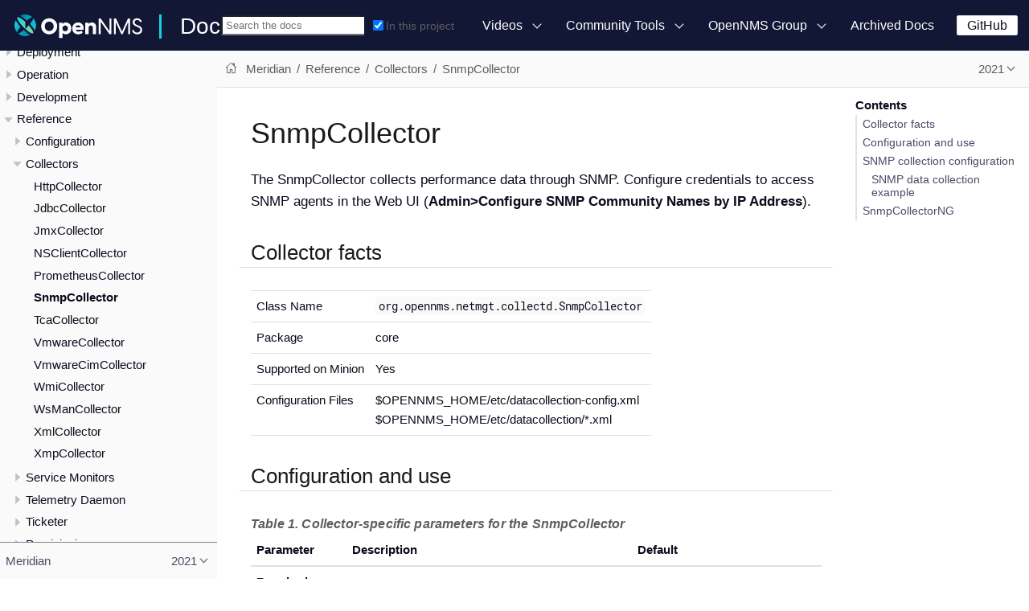

--- FILE ---
content_type: text/html
request_url: https://docs.opennms.com/meridian/2021/reference/configuration/performance-data-collection/collectors/SnmpCollector.html
body_size: 13289
content:
<!DOCTYPE html>
<html lang="en">
  <head>
    <meta charset="utf-8">
    <meta name="viewport" content="width=device-width,initial-scale=1">
    <title>SnmpCollector</title>
    <link rel="canonical" href="https://docs.opennms.com/meridian/2021/reference/configuration/performance-data-collection/collectors/SnmpCollector.html">
    <link rel="prev" href="prometheus.html">
    <link rel="next" href="tca.html">
    <meta name="generator" content="Antora 3.1.1">
    <link rel="stylesheet" href="../../../../../../_/css/site.css">
    <link rel="stylesheet" href="../../../../../../_/css/search.css">
    <link rel="stylesheet" href="../../../../../../_/css/admonition-labels.css">
    <script async src="https://www.googletagmanager.com/gtag/js?id=G-WR2RML9P8J"></script>
    <script>function gtag(){dataLayer.push(arguments)};window.dataLayer=window.dataLayer||[];gtag('js',new Date());gtag('config','G-WR2RML9P8J')</script>
    <link rel="icon" href="../../../../../../_/img/favicon.svg">
  </head>
  <body class="article">
<header class="header">
  <nav class="navbar">
    <div class="navbar-brand">
      <a href="https://www.opennms.com"><img class="navbar-logo" src="../../../../../../_/img/logotype.svg"/></a>
      <a class="navbar-site-title" href="https://docs.opennms.com">Docs</a>
      <button class="navbar-burger" data-target="topbar-nav">
        <span></span>
        <span></span>
        <span></span>
      </button>
    </div>
    <div id="topbar-nav" class="navbar-menu">
      <div class="navbar-end">
          <div class="navbar-item search hide-for-print">
            <div id="search-field" class="field has-filter">
              <input id="search-input" type="text" placeholder="Search the docs">
              <label class="filter checkbox">
                <input type="checkbox" data-facet-filter="component:meridian" checked> In this project
              </label>
            </div>
          </div>
        <div class="navbar-item has-dropdown is-hoverable">
          <a class="navbar-link" href="#">Videos</a>
          <div class="navbar-dropdown">
            <a class="navbar-item"
               href="https://www.youtube.com/watch?v=GJzmkshdjiI&list=PLsXgBGH3nG7iZSlssmZB3xWsAJlst2j2z"
               target="blank">OpenNMS 101 Training</a>
            <a class="navbar-item"
               href="https://www.youtube.com/watch?v=aoiSjNvDC7E&list=PLsXgBGH3nG7h6zy2hENGRJbs0BYQaqBu4"
               target="blank">OpenNMS 102 Training</a>
            <a class="navbar-item" href="https://www.youtube.com/opennms" target="blank">OpenNMS on YouTube</a>
          </div>
        </div>
        <div class="navbar-item has-dropdown is-hoverable">
          <a class="navbar-link" href="#">Community Tools</a>
          <div class="navbar-dropdown">
            <a class="navbar-item" href="https://www.opennms.com" target="blank">Project Website</a>
            <a class="navbar-item" href="https://issues.opennms.org" target="blank">JIRA</a>
            <a class="navbar-item" href="https://opennms.discourse.group" target="blank">Discourse</a>
            <a class="navbar-item" href="https://chat.opennms.com" target="blank">Mattermost Chat</a>
            <a class="navbar-item" href="https://toolbox.opennms.eu" target="blank">Toolbox</a>
          </div>
        </div>
        <div class="navbar-item has-dropdown is-hoverable">
          <a class="navbar-link" href="#">OpenNMS Group</a>
          <div class="navbar-dropdown">
            <a class="navbar-item" href="https://www.opennms.com/training" target="blank">Training</a>
            <a class="navbar-item" href="https://www.opennms.com/support" target="blank">Commercial Support</a>
            <a class="navbar-item" href="https://www.opennms.com/sponsored-development" target="blank">Sponsored
              Development</a>
          </div>
        </div>
        <a class="navbar-item" href="https://vault.opennms.com/docs/">Archived Docs</a>
      </div>
      <div class="navbar-item">
      <span class="control">
        <a class="button is-primary" href="https://github.com/opennms" target="blank">GitHub</a>
      </span>
      </div>
    </div>
  </nav>
</header>

<div class="body">
<div class="nav-container" data-component="meridian" data-version="2021">
  <aside class="nav">
    <div class="panels">
<div class="nav-panel-menu is-active" data-panel="menu">
  <nav class="nav-menu">
    <h3 class="title"><a href="../../../../index.html">Meridian</a></h3>
<ul class="nav-list">
  <li class="nav-item" data-depth="0">
    <button class="nav-item-toggle"></button>
    <span class="nav-text">Release Notes</span>
<ul class="nav-list">
  <li class="nav-item" data-depth="1">
    <a class="nav-link" href="../../../../releasenotes/whatsnew.html">What&#8217;s New</a>
  </li>
  <li class="nav-item" data-depth="1">
    <a class="nav-link" href="../../../../releasenotes/changelog.html">Changelog</a>
  </li>
</ul>
  </li>
  <li class="nav-item" data-depth="0">
    <button class="nav-item-toggle"></button>
    <span class="nav-text">Deployment</span>
<ul class="nav-list">
  <li class="nav-item" data-depth="1">
    <button class="nav-item-toggle"></button>
    <a class="nav-link" href="../../../../deployment/core/introduction.html">Basic Meridian deployment</a>
<ul class="nav-list">
  <li class="nav-item" data-depth="2">
    <a class="nav-link" href="../../../../deployment/core/system-requirements.html">Minimum system requirements</a>
  </li>
  <li class="nav-item" data-depth="2">
    <a class="nav-link" href="../../../../deployment/core/getting-started.html">Installation and configuration</a>
  </li>
  <li class="nav-item" data-depth="2">
    <a class="nav-link" href="../../../../deployment/core/setup-message-broker.html">Set up Message Broker</a>
  </li>
</ul>
  </li>
  <li class="nav-item" data-depth="1">
    <button class="nav-item-toggle"></button>
    <a class="nav-link" href="../../../../deployment/minion/introduction.html">Minion</a>
<ul class="nav-list">
  <li class="nav-item" data-depth="2">
    <a class="nav-link" href="../../../../deployment/minion/system-requirements.html">Minimum system requirements</a>
  </li>
  <li class="nav-item" data-depth="2">
    <a class="nav-link" href="../../../../deployment/minion/install.html">Install Minion</a>
  </li>
  <li class="nav-item" data-depth="2">
    <a class="nav-link" href="../../../../deployment/minion/installing-jdbc-driver.html">Install JDBC driver</a>
  </li>
  <li class="nav-item" data-depth="2">
    <a class="nav-link" href="../../../../deployment/minion/off-heap-storage.html">Off-heap storage</a>
  </li>
</ul>
  </li>
  <li class="nav-item" data-depth="1">
    <button class="nav-item-toggle"></button>
    <a class="nav-link" href="../../../../deployment/sentinel/introduction.html">Sentinel</a>
<ul class="nav-list">
  <li class="nav-item" data-depth="2">
    <a class="nav-link" href="../../../../deployment/sentinel/runtime/install.html">Installing Sentinel Runtime</a>
  </li>
  <li class="nav-item" data-depth="2">
    <a class="nav-link" href="../../../../deployment/sentinel/flow-processing.html">Setting up Flow Processing</a>
  </li>
</ul>
  </li>
  <li class="nav-item" data-depth="1">
    <button class="nav-item-toggle"></button>
    <a class="nav-link" href="../../../../deployment/time-series-storage/timeseries/time-series-storage.html">Time Series Storage</a>
<ul class="nav-list">
  <li class="nav-item" data-depth="2">
    <a class="nav-link" href="../../../../deployment/time-series-storage/timeseries/rrdtool.html">RRDtool</a>
  </li>
  <li class="nav-item" data-depth="2">
    <button class="nav-item-toggle"></button>
    <a class="nav-link" href="../../../../deployment/time-series-storage/newts/introduction.html">Newts</a>
<ul class="nav-list">
  <li class="nav-item" data-depth="3">
    <a class="nav-link" href="../../../../deployment/time-series-storage/newts/newts.html">Configure Meridian Core to Use Newts</a>
  </li>
  <li class="nav-item" data-depth="3">
    <a class="nav-link" href="../../../../deployment/time-series-storage/newts/configuration.html">Configuration Reference</a>
  </li>
  <li class="nav-item" data-depth="3">
    <a class="nav-link" href="../../../../deployment/time-series-storage/newts/cassandra-jmx.html">Cassandra Monitoring</a>
  </li>
  <li class="nav-item" data-depth="3">
    <a class="nav-link" href="../../../../deployment/time-series-storage/newts/cassandra-newts-jmx.html">Newts Monitoring</a>
  </li>
  <li class="nav-item" data-depth="3">
    <a class="nav-link" href="../../../../deployment/time-series-storage/newts/newts-repository-converter.html">RRD/JRB to Newts Migration Utility</a>
  </li>
  <li class="nav-item" data-depth="3">
    <a class="nav-link" href="../../../../deployment/time-series-storage/newts/resourcecli.html">Resource Management Tool (resourcecli)</a>
  </li>
</ul>
  </li>
  <li class="nav-item" data-depth="2">
    <button class="nav-item-toggle"></button>
    <a class="nav-link" href="../../../../deployment/time-series-storage/timeseries/ts-integration-layer.html">Time Series Integration Layer</a>
<ul class="nav-list">
  <li class="nav-item" data-depth="3">
    <a class="nav-link" href="../../../../deployment/time-series-storage/timeseries/configuration.html">Enable Time Series Integration Layer</a>
  </li>
</ul>
  </li>
</ul>
  </li>
  <li class="nav-item" data-depth="1">
    <a class="nav-link" href="../../../../deployment/opentracing/jaeger-tracing.html">Setting up Jaeger Tracing</a>
  </li>
</ul>
  </li>
  <li class="nav-item" data-depth="0">
    <button class="nav-item-toggle"></button>
    <span class="nav-text">Operation</span>
<ul class="nav-list">
  <li class="nav-item" data-depth="1">
    <a class="nav-link" href="../../../../operation/overview/overview.html">Overview</a>
  </li>
  <li class="nav-item" data-depth="1">
    <button class="nav-item-toggle"></button>
    <a class="nav-link" href="../../../../operation/user-management/introduction.html">Users</a>
<ul class="nav-list">
  <li class="nav-item" data-depth="2">
    <a class="nav-link" href="../../../../operation/user-management/user-config.html">User Creation and Configuration</a>
  </li>
  <li class="nav-item" data-depth="2">
    <a class="nav-link" href="../../../../operation/user-management/security-roles.html">Assigning User Permissions</a>
  </li>
  <li class="nav-item" data-depth="2">
    <a class="nav-link" href="../../../../operation/user-management/user-groups.html">Groups</a>
  </li>
  <li class="nav-item" data-depth="2">
    <a class="nav-link" href="../../../../operation/user-management/user-oncall.html">On-Call Role</a>
  </li>
  <li class="nav-item" data-depth="2">
    <a class="nav-link" href="../../../../operation/user-management/user-maintenance.html">User Maintenance</a>
  </li>
  <li class="nav-item" data-depth="2">
    <a class="nav-link" href="../../../../operation/user-management/pre-authentication.html">Web UI Pre-Authentication</a>
  </li>
</ul>
  </li>
  <li class="nav-item" data-depth="1">
    <button class="nav-item-toggle"></button>
    <a class="nav-link" href="../../../../operation/provisioning/introduction.html">Provisioning</a>
<ul class="nav-list">
  <li class="nav-item" data-depth="2">
    <a class="nav-link" href="../../../../operation/provisioning/getting-started.html">Getting Started</a>
  </li>
  <li class="nav-item" data-depth="2">
    <a class="nav-link" href="../../../../operation/provisioning/adapters.html">Adapters</a>
  </li>
  <li class="nav-item" data-depth="2">
    <a class="nav-link" href="../../../../operation/provisioning/detectors.html">Detectors</a>
  </li>
  <li class="nav-item" data-depth="2">
    <a class="nav-link" href="../../../../operation/provisioning/policies.html">Policies</a>
  </li>
  <li class="nav-item" data-depth="2">
    <a class="nav-link" href="../../../../operation/provisioning/import-handler.html">Import Handlers</a>
  </li>
  <li class="nav-item" data-depth="2">
    <a class="nav-link" href="../../../../operation/provisioning/directed-discovery.html">Directed Discovery</a>
  </li>
  <li class="nav-item" data-depth="2">
    <a class="nav-link" href="../../../../operation/provisioning/auto-discovery.html">Auto Discovery</a>
  </li>
  <li class="nav-item" data-depth="2">
    <a class="nav-link" href="../../../../operation/provisioning/integration.html">Integrating with Provisiond</a>
  </li>
  <li class="nav-item" data-depth="2">
    <a class="nav-link" href="../../../../operation/provisioning/scalability.html">Addressing Scalability</a>
  </li>
  <li class="nav-item" data-depth="2">
    <a class="nav-link" href="../../../../operation/provisioning/fine-grained.html">Fine-Grained provisioning using provision.pl</a>
  </li>
  <li class="nav-item" data-depth="2">
    <a class="nav-link" href="../../../../operation/provisioning/snmp-profile.html">SNMP Profiles</a>
  </li>
</ul>
  </li>
  <li class="nav-item" data-depth="1">
    <button class="nav-item-toggle"></button>
    <a class="nav-link" href="../../../../operation/thresholds/thresholding.html">Thresholding</a>
<ul class="nav-list">
  <li class="nav-item" data-depth="2">
    <button class="nav-item-toggle"></button>
    <a class="nav-link" href="../../../../operation/thresholds/basic.html">Basic Walk-Through</a>
<ul class="nav-list">
  <li class="nav-item" data-depth="3">
    <a class="nav-link" href="../../../../operation/thresholds/create-thresh.html">Create a Threshold</a>
  </li>
  <li class="nav-item" data-depth="3">
    <a class="nav-link" href="../../../../operation/thresholds/metadata.html">Use Metadata in a Threshold</a>
  </li>
  <li class="nav-item" data-depth="3">
    <a class="nav-link" href="../../../../operation/thresholds/datasource.html">Determine the Data Source</a>
  </li>
  <li class="nav-item" data-depth="3">
    <a class="nav-link" href="../../../../operation/thresholds/thresh-group.html">Create a Threshold Group</a>
  </li>
</ul>
  </li>
  <li class="nav-item" data-depth="2">
    <a class="nav-link" href="../../../../operation/thresholds/thresh-service.html">Thresholding Service</a>
  </li>
  <li class="nav-item" data-depth="2">
    <a class="nav-link" href="../../../../operation/thresholds/troubleshoot.html">Troubleshoot and Manage Thresholds</a>
  </li>
</ul>
  </li>
  <li class="nav-item" data-depth="1">
    <button class="nav-item-toggle"></button>
    <a class="nav-link" href="../../../../operation/service-assurance/introduction.html">Service Assurance</a>
<ul class="nav-list">
  <li class="nav-item" data-depth="2">
    <a class="nav-link" href="../../../../operation/service-assurance/configuration.html">Pollerd Configuration</a>
  </li>
  <li class="nav-item" data-depth="2">
    <a class="nav-link" href="../../../../operation/service-assurance/critical-service.html">Critical Service</a>
  </li>
  <li class="nav-item" data-depth="2">
    <a class="nav-link" href="../../../../operation/service-assurance/downtime-model.html">Downtime Model</a>
  </li>
  <li class="nav-item" data-depth="2">
    <a class="nav-link" href="../../../../operation/service-assurance/path-outages.html">Path Outages</a>
  </li>
  <li class="nav-item" data-depth="2">
    <a class="nav-link" href="../../../../operation/service-assurance/polling-packages.html">Poller Packages</a>
  </li>
  <li class="nav-item" data-depth="2">
    <a class="nav-link" href="../../../../operation/service-assurance/service-monitors.html">Service Monitors</a>
  </li>
  <li class="nav-item" data-depth="2">
    <a class="nav-link" href="../../../../operation/application-perspective-monitoring/application-perspective-monitoring.html">Application Perspective Monitoring</a>
  </li>
</ul>
  </li>
  <li class="nav-item" data-depth="1">
    <button class="nav-item-toggle"></button>
    <a class="nav-link" href="../../../../operation/performance-data-collection/introduction.html">Performance Management</a>
<ul class="nav-list">
  <li class="nav-item" data-depth="2">
    <a class="nav-link" href="../../../../operation/performance-data-collection/collectd/collection-packages.html">Configure Collector Packages</a>
  </li>
  <li class="nav-item" data-depth="2">
    <a class="nav-link" href="../../../../operation/performance-data-collection/collectd/configuration.html">Configuring Collectd</a>
  </li>
  <li class="nav-item" data-depth="2">
    <a class="nav-link" href="../../../../operation/performance-data-collection/data-types.html">Data Types</a>
  </li>
  <li class="nav-item" data-depth="2">
    <button class="nav-item-toggle"></button>
    <a class="nav-link" href="../../../../operation/performance-data-collection/resource-types.html">Resource Types</a>
<ul class="nav-list">
  <li class="nav-item" data-depth="3">
    <a class="nav-link" href="../../../../operation/performance-data-collection/snmp-index.html">Create a Custom Resource Type</a>
  </li>
</ul>
  </li>
  <li class="nav-item" data-depth="2">
    <a class="nav-link" href="../../../../operation/performance-data-collection/collectors.html">Collectors</a>
  </li>
  <li class="nav-item" data-depth="2">
    <button class="nav-item-toggle"></button>
    <a class="nav-link" href="../../../../operation/performance-data-collection/snmp-property-extenders/property-extenders.html">SNMP Property Extenders</a>
<ul class="nav-list">
  <li class="nav-item" data-depth="3">
    <a class="nav-link" href="../../../../operation/performance-data-collection/snmp-property-extenders/cisco-cbqos.html">Cisco CBQoS property extender</a>
  </li>
  <li class="nav-item" data-depth="3">
    <a class="nav-link" href="../../../../operation/performance-data-collection/snmp-property-extenders/enum-lookup.html">Enum Lookup property extender</a>
  </li>
  <li class="nav-item" data-depth="3">
    <a class="nav-link" href="../../../../operation/performance-data-collection/snmp-property-extenders/index-split.html">Index Split Property Extender</a>
  </li>
  <li class="nav-item" data-depth="3">
    <a class="nav-link" href="../../../../operation/performance-data-collection/snmp-property-extenders/pointer-like-index.html">Pointer-Like Index Property Extender</a>
  </li>
  <li class="nav-item" data-depth="3">
    <a class="nav-link" href="../../../../operation/performance-data-collection/snmp-property-extenders/regex.html">Regex Property Extender</a>
  </li>
  <li class="nav-item" data-depth="3">
    <a class="nav-link" href="../../../../operation/performance-data-collection/snmp-property-extenders/snmp-interface.html">SNMP Interface Property Extender</a>
  </li>
</ul>
  </li>
  <li class="nav-item" data-depth="2">
    <button class="nav-item-toggle"></button>
    <a class="nav-link" href="../../../../operation/performance-data-collection/collectd/collect-admin.html">Collectd Administration</a>
<ul class="nav-list">
  <li class="nav-item" data-depth="3">
    <button class="nav-item-toggle"></button>
    <a class="nav-link" href="../../../../operation/performance-data-collection/shell/introduction.html">Shell Commands</a>
<ul class="nav-list">
  <li class="nav-item" data-depth="4">
    <a class="nav-link" href="../../../../operation/performance-data-collection/shell/adhoc-collection.html">Ad hoc collection</a>
  </li>
  <li class="nav-item" data-depth="4">
    <a class="nav-link" href="../../../../operation/performance-data-collection/shell/measurements.html">Measurements &amp; Resources</a>
  </li>
  <li class="nav-item" data-depth="4">
    <a class="nav-link" href="../../../../operation/performance-data-collection/shell/stress-testing.html">Stress Testing</a>
  </li>
</ul>
  </li>
</ul>
  </li>
</ul>
  </li>
  <li class="nav-item" data-depth="1">
    <button class="nav-item-toggle"></button>
    <a class="nav-link" href="../../../../operation/events/anatomy-events.html">Events</a>
<ul class="nav-list">
  <li class="nav-item" data-depth="2">
    <button class="nav-item-toggle"></button>
    <a class="nav-link" href="../../../../operation/events/event-sources.html">Sources of Events</a>
<ul class="nav-list">
  <li class="nav-item" data-depth="3">
    <a class="nav-link" href="../../../../operation/events/sources/snmp-traps.html">SNMP Traps</a>
  </li>
  <li class="nav-item" data-depth="3">
    <a class="nav-link" href="../../../../operation/events/sources/syslog.html">Syslog Messages</a>
  </li>
  <li class="nav-item" data-depth="3">
    <a class="nav-link" href="../../../../operation/events/sources/rest.html">ReST</a>
  </li>
  <li class="nav-item" data-depth="3">
    <a class="nav-link" href="../../../../operation/events/sources/xml-tcp.html">XML-TCP</a>
  </li>
  <li class="nav-item" data-depth="3">
    <a class="nav-link" href="../../../../operation/events/sources/eif-adapter.html">Receive IBM Tivoli Event Integration Facility Events</a>
  </li>
  <li class="nav-item" data-depth="3">
    <a class="nav-link" href="../../../../operation/events/sources/tl1.html">TL1 Autonomous Messages</a>
  </li>
  <li class="nav-item" data-depth="3">
    <a class="nav-link" href="../../../../operation/events/sources/sink-api.html">Sink</a>
  </li>
  <li class="nav-item" data-depth="3">
    <a class="nav-link" href="../../../../operation/events/sources/send-event.html">send-event.pl utility</a>
  </li>
  <li class="nav-item" data-depth="3">
    <a class="nav-link" href="../../../../operation/events/sources/kafka.html">Kafka Consumer (Events)</a>
  </li>
</ul>
  </li>
  <li class="nav-item" data-depth="2">
    <a class="nav-link" href="../../../../operation/events/eventbus.html">The Event Bus</a>
  </li>
  <li class="nav-item" data-depth="2">
    <a class="nav-link" href="../../../../operation/events/event-configuration.html">Event Configuration</a>
  </li>
  <li class="nav-item" data-depth="2">
    <a class="nav-link" href="../../../../operation/events/event-translator.html">Event Translator</a>
  </li>
</ul>
  </li>
  <li class="nav-item" data-depth="1">
    <button class="nav-item-toggle"></button>
    <a class="nav-link" href="../../../../operation/alarms/introduction.html">Alarms</a>
<ul class="nav-list">
  <li class="nav-item" data-depth="2">
    <a class="nav-link" href="../../../../operation/alarms/alarmd.html">Alarm Service Daemon</a>
  </li>
  <li class="nav-item" data-depth="2">
    <a class="nav-link" href="../../../../operation/alarms/configuring-alarms.html">Configure Alarms</a>
  </li>
  <li class="nav-item" data-depth="2">
    <a class="nav-link" href="../../../../operation/alarms/alarm-notes.html">Alarm Notes</a>
  </li>
  <li class="nav-item" data-depth="2">
    <a class="nav-link" href="../../../../operation/alarms/alarm-sound-flash.html">Alarm Sounds</a>
  </li>
  <li class="nav-item" data-depth="2">
    <a class="nav-link" href="../../../../operation/alarms/history.html">Alarm History</a>
  </li>
  <li class="nav-item" data-depth="2">
    <a class="nav-link" href="../../../../operation/alarms/ifttt-integration.html">IFTTT Integration</a>
  </li>
</ul>
  </li>
  <li class="nav-item" data-depth="1">
    <button class="nav-item-toggle"></button>
    <a class="nav-link" href="../../../../operation/notifications/introduction.html">Notifications</a>
<ul class="nav-list">
  <li class="nav-item" data-depth="2">
    <a class="nav-link" href="../../../../operation/notifications/getting-started.html">Getting Started</a>
  </li>
  <li class="nav-item" data-depth="2">
    <a class="nav-link" href="../../../../operation/notifications/concepts.html">Concepts</a>
  </li>
  <li class="nav-item" data-depth="2">
    <button class="nav-item-toggle"></button>
    <a class="nav-link" href="../../../../operation/notifications/bonus-strategies.html">Bonus Notification Methods</a>
<ul class="nav-list">
  <li class="nav-item" data-depth="3">
    <a class="nav-link" href="../../../../operation/notifications/strategies/mattermost.html">Mattermost</a>
  </li>
  <li class="nav-item" data-depth="3">
    <a class="nav-link" href="../../../../operation/notifications/strategies/slack.html">Slack Notifications</a>
  </li>
</ul>
  </li>
</ul>
  </li>
  <li class="nav-item" data-depth="1">
    <button class="nav-item-toggle"></button>
    <a class="nav-link" href="../../../../operation/bsm/introduction.html">Business Service Monitoring</a>
<ul class="nav-list">
  <li class="nav-item" data-depth="2">
    <a class="nav-link" href="../../../../operation/bsm/business-service-hierarchy.html">Business Service Hierarchy</a>
  </li>
  <li class="nav-item" data-depth="2">
    <a class="nav-link" href="../../../../operation/bsm/operational-status.html">Operational Status</a>
  </li>
  <li class="nav-item" data-depth="2">
    <a class="nav-link" href="../../../../operation/bsm/root-cause-impact-analysis.html">Root Cause and Impact Analysis</a>
  </li>
  <li class="nav-item" data-depth="2">
    <a class="nav-link" href="../../../../operation/bsm/simulation-mode.html">Simulation Mode</a>
  </li>
  <li class="nav-item" data-depth="2">
    <a class="nav-link" href="../../../../operation/bsm/share-bsm-view.html">Share View</a>
  </li>
  <li class="nav-item" data-depth="2">
    <a class="nav-link" href="../../../../operation/bsm/change-icons.html">Change Icons</a>
  </li>
  <li class="nav-item" data-depth="2">
    <a class="nav-link" href="../../../../operation/bsm/business-service-definition.html">Business service definition</a>
  </li>
  <li class="nav-item" data-depth="2">
    <a class="nav-link" href="../../../../operation/bsm/edges.html">Edges</a>
  </li>
  <li class="nav-item" data-depth="2">
    <a class="nav-link" href="../../../../operation/bsm/map-functions.html">Map Functions</a>
  </li>
  <li class="nav-item" data-depth="2">
    <a class="nav-link" href="../../../../operation/bsm/reduce-functions.html">Reduce Functions</a>
  </li>
  <li class="nav-item" data-depth="2">
    <a class="nav-link" href="../../../../operation/bsm/bsmd.html">Business Service Daemon</a>
  </li>
</ul>
  </li>
  <li class="nav-item" data-depth="1">
    <button class="nav-item-toggle"></button>
    <a class="nav-link" href="../../../../operation/topology/introduction.html">Topology</a>
<ul class="nav-list">
  <li class="nav-item" data-depth="2">
    <a class="nav-link" href="../../../../operation/topology/topology.html">Topology Map</a>
  </li>
  <li class="nav-item" data-depth="2">
    <a class="nav-link" href="../../../../operation/topology/graphml-asset-topology-provider.html">Asset Topology Provider</a>
  </li>
  <li class="nav-item" data-depth="2">
    <button class="nav-item-toggle"></button>
    <a class="nav-link" href="../../../../operation/topology/enlinkd/introduction.html">Enhanced Linkd</a>
<ul class="nav-list">
  <li class="nav-item" data-depth="3">
    <button class="nav-item-toggle"></button>
    <a class="nav-link" href="../../../../operation/topology/enlinkd/layer-2-discovery.html">Layer 2 Link Discovery</a>
<ul class="nav-list">
  <li class="nav-item" data-depth="4">
    <a class="nav-link" href="../../../../operation/topology/enlinkd/layer-2/lldp-discovery.html">LLDP Discovery</a>
  </li>
  <li class="nav-item" data-depth="4">
    <a class="nav-link" href="../../../../operation/topology/enlinkd/layer-2/cdp-discovery.html">CDP Discovery</a>
  </li>
  <li class="nav-item" data-depth="4">
    <a class="nav-link" href="../../../../operation/topology/enlinkd/layer-2/bridge-discovery.html">Transparent Bridge Discovery</a>
  </li>
</ul>
  </li>
  <li class="nav-item" data-depth="3">
    <button class="nav-item-toggle"></button>
    <a class="nav-link" href="../../../../operation/topology/enlinkd/layer-3-discovery.html">Layer 3 Link Discovery</a>
<ul class="nav-list">
  <li class="nav-item" data-depth="4">
    <a class="nav-link" href="../../../../operation/topology/enlinkd/layer-3/ospf-discovery.html">OSPF Discovery</a>
  </li>
  <li class="nav-item" data-depth="4">
    <a class="nav-link" href="../../../../operation/topology/enlinkd/layer-3/is-is-discovery.html">IS-IS Discovery</a>
  </li>
</ul>
  </li>
</ul>
  </li>
</ul>
  </li>
  <li class="nav-item" data-depth="1">
    <a class="nav-link" href="../../../../operation/database-reports/database.html">Database Reports</a>
  </li>
  <li class="nav-item" data-depth="1">
    <a class="nav-link" href="../../../../operation/ticketing/introduction.html">Ticketing</a>
  </li>
  <li class="nav-item" data-depth="1">
    <a class="nav-link" href="../../../../operation/workarounds/snmp.html">Overriding SNMP Client Behavior</a>
  </li>
  <li class="nav-item" data-depth="1">
    <a class="nav-link" href="../../../../operation/dnsresolver/introduction.html">DNS Resolver</a>
  </li>
  <li class="nav-item" data-depth="1">
    <a class="nav-link" href="../../../../operation/telemetryd/introduction.html">Telemetry Daemon</a>
  </li>
  <li class="nav-item" data-depth="1">
    <button class="nav-item-toggle"></button>
    <a class="nav-link" href="../../../../operation/elasticsearch/introduction.html">Elasticsearch Integration</a>
<ul class="nav-list">
  <li class="nav-item" data-depth="2">
    <a class="nav-link" href="../../../../operation/elasticsearch/features/introduction.html">Feature Matrix</a>
  </li>
  <li class="nav-item" data-depth="2">
    <button class="nav-item-toggle"></button>
    <a class="nav-link" href="../../../../operation/elasticsearch/features/event-forwarder.html">Event Forwarder</a>
<ul class="nav-list">
  <li class="nav-item" data-depth="3">
    <a class="nav-link" href="../../../../operation/elasticsearch/features/event-forwarder-mapping.html">Mapping Events to Elasticsearch</a>
  </li>
  <li class="nav-item" data-depth="3">
    <a class="nav-link" href="../../../../operation/elasticsearch/features/event-forwarder-mapping-table.html">Table of Index Mapping</a>
  </li>
</ul>
  </li>
  <li class="nav-item" data-depth="2">
    <a class="nav-link" href="../../../../operation/elasticsearch/features/flows.html">Flow Support</a>
  </li>
  <li class="nav-item" data-depth="2">
    <a class="nav-link" href="../../../../operation/elasticsearch/features/situation-feedback.html">Situation Feedback</a>
  </li>
  <li class="nav-item" data-depth="2">
    <a class="nav-link" href="../../../../operation/elasticsearch/features/alarm-history.html">Alarm History</a>
  </li>
</ul>
  </li>
  <li class="nav-item" data-depth="1">
    <button class="nav-item-toggle"></button>
    <a class="nav-link" href="../../../../operation/flows/introduction.html">Flows</a>
<ul class="nav-list">
  <li class="nav-item" data-depth="2">
    <a class="nav-link" href="../../../../operation/flows/basic.html">Basic Flows Setup</a>
  </li>
  <li class="nav-item" data-depth="2">
    <a class="nav-link" href="../../../../operation/flows/distributed.html">Using Minions as a flow collector</a>
  </li>
  <li class="nav-item" data-depth="2">
    <a class="nav-link" href="../../../../operation/flows/sentinel/sentinel.html">Scale Flow Processing with Sentinel</a>
  </li>
  <li class="nav-item" data-depth="2">
    <a class="nav-link" href="../../../../operation/flows/classification-engine.html">Flows Classification</a>
  </li>
  <li class="nav-item" data-depth="2">
    <a class="nav-link" href="../../../../operation/flows/aggregation.html">Aggregated flows by REST API</a>
  </li>
  <li class="nav-item" data-depth="2">
    <a class="nav-link" href="../../../../operation/flows/troubleshooting.html">Flows Troubleshooting</a>
  </li>
</ul>
  </li>
  <li class="nav-item" data-depth="1">
    <button class="nav-item-toggle"></button>
    <a class="nav-link" href="../../../../operation/kafka-producer/kafka-producer.html">Kafka Producer</a>
<ul class="nav-list">
  <li class="nav-item" data-depth="2">
    <a class="nav-link" href="../../../../operation/kafka-producer/enable-kafka.html">Enable the Kafka Producer</a>
  </li>
  <li class="nav-item" data-depth="2">
    <a class="nav-link" href="../../../../operation/kafka-producer/configure-kafka.html">Configure the Kafka Producer</a>
  </li>
  <li class="nav-item" data-depth="2">
    <a class="nav-link" href="../../../../operation/kafka-producer/shell-commands.html">Shell Commands</a>
  </li>
</ul>
  </li>
  <li class="nav-item" data-depth="1">
    <a class="nav-link" href="../../../../operation/alarm-correlation/situation-feedback.html">Alarm Correlation</a>
  </li>
  <li class="nav-item" data-depth="1">
    <a class="nav-link" href="../../../../operation/meta-data.html">Metadata</a>
  </li>
  <li class="nav-item" data-depth="1">
    <a class="nav-link" href="../../../../operation/snmp-poller/concepts.html">SNMP Interface Poller</a>
  </li>
  <li class="nav-item" data-depth="1">
    <button class="nav-item-toggle"></button>
    <a class="nav-link" href="../../../../operation/admin/introduction.html">Meridian Administration</a>
<ul class="nav-list">
  <li class="nav-item" data-depth="2">
    <button class="nav-item-toggle"></button>
    <a class="nav-link" href="../../../../operation/admin/webui/introduction.html">Administrative Web Interface</a>
<ul class="nav-list">
  <li class="nav-item" data-depth="3">
    <a class="nav-link" href="../../../../operation/admin/webui/dashboard.html">Dashboard</a>
  </li>
  <li class="nav-item" data-depth="3">
    <a class="nav-link" href="../../../../operation/admin/webui/grafana-dashboard-box.html">Grafana Dashboard Box</a>
  </li>
  <li class="nav-item" data-depth="3">
    <a class="nav-link" href="../../../../operation/admin/webui/heatmap.html">Heatmap</a>
  </li>
  <li class="nav-item" data-depth="3">
    <a class="nav-link" href="../../../../operation/admin/webui/search.html">Search</a>
  </li>
  <li class="nav-item" data-depth="3">
    <button class="nav-item-toggle"></button>
    <a class="nav-link" href="../../../../operation/admin/webui/jmx-config-generator/introduction.html">JMX Configuration Generator</a>
<ul class="nav-list">
  <li class="nav-item" data-depth="4">
    <a class="nav-link" href="../../../../operation/admin/webui/jmx-config-generator/webui.html">Web-Based Utility</a>
  </li>
  <li class="nav-item" data-depth="4">
    <a class="nav-link" href="../../../../operation/admin/webui/jmx-config-generator/cli.html">CLI-based utility</a>
  </li>
</ul>
  </li>
  <li class="nav-item" data-depth="3">
    <button class="nav-item-toggle"></button>
    <a class="nav-link" href="../../../../operation/admin/webui/opsboard/introduction.html">Operator Board</a>
<ul class="nav-list">
  <li class="nav-item" data-depth="4">
    <a class="nav-link" href="../../../../operation/admin/webui/opsboard/dashlet/alarm-detail.html">Alarm Details</a>
  </li>
  <li class="nav-item" data-depth="4">
    <a class="nav-link" href="../../../../operation/admin/webui/opsboard/dashlet/alarms.html">Alarms</a>
  </li>
  <li class="nav-item" data-depth="4">
    <a class="nav-link" href="../../../../operation/admin/webui/opsboard/dashlet/charts.html">Charts</a>
  </li>
  <li class="nav-item" data-depth="4">
    <a class="nav-link" href="../../../../operation/admin/webui/opsboard/dashlet/grafana.html">Grafana</a>
  </li>
  <li class="nav-item" data-depth="4">
    <a class="nav-link" href="../../../../operation/admin/webui/opsboard/dashlet/image.html">Image</a>
  </li>
  <li class="nav-item" data-depth="4">
    <a class="nav-link" href="../../../../operation/admin/webui/opsboard/dashlet/ksc.html">KSC Reports</a>
  </li>
  <li class="nav-item" data-depth="4">
    <a class="nav-link" href="../../../../operation/admin/webui/opsboard/dashlet/map.html">Map</a>
  </li>
  <li class="nav-item" data-depth="4">
    <a class="nav-link" href="../../../../operation/admin/webui/opsboard/dashlet/rrd.html">RRD</a>
  </li>
  <li class="nav-item" data-depth="4">
    <a class="nav-link" href="../../../../operation/admin/webui/opsboard/dashlet/rtc.html">RTC</a>
  </li>
  <li class="nav-item" data-depth="4">
    <a class="nav-link" href="../../../../operation/admin/webui/opsboard/dashlet/summary.html">Summary</a>
  </li>
  <li class="nav-item" data-depth="4">
    <a class="nav-link" href="../../../../operation/admin/webui/opsboard/dashlet/surveillance.html">Surveillance</a>
  </li>
  <li class="nav-item" data-depth="4">
    <a class="nav-link" href="../../../../operation/admin/webui/opsboard/dashlet/topology.html">Topology</a>
  </li>
  <li class="nav-item" data-depth="4">
    <a class="nav-link" href="../../../../operation/admin/webui/opsboard/dashlet/url.html">URL</a>
  </li>
  <li class="nav-item" data-depth="4">
    <button class="nav-item-toggle"></button>
    <a class="nav-link" href="../../../../operation/admin/webui/opsboard/boosting-behavior.html">Boosting Dashlet</a>
<ul class="nav-list">
  <li class="nav-item" data-depth="5">
    <a class="nav-link" href="../../../../operation/admin/webui/opsboard/criteria-builder.html">Criteria Builder</a>
  </li>
</ul>
  </li>
</ul>
  </li>
  <li class="nav-item" data-depth="3">
    <a class="nav-link" href="../../../../operation/admin/webui/surveillance-view.html">Surveillance View</a>
  </li>
  <li class="nav-item" data-depth="3">
    <a class="nav-link" href="../../../../operation/admin/webui/trends.html">Trend</a>
  </li>
</ul>
  </li>
  <li class="nav-item" data-depth="2">
    <button class="nav-item-toggle"></button>
    <a class="nav-link" href="../../../../operation/admin/system-properties/introduction.html">System Properties</a>
<ul class="nav-list">
  <li class="nav-item" data-depth="3">
    <a class="nav-link" href="../../../../operation/admin/system-properties/system-proxies.html">Configuring system proxies</a>
  </li>
</ul>
  </li>
  <li class="nav-item" data-depth="2">
    <a class="nav-link" href="../../../../operation/admin/config-tester.html">Configuration Tester</a>
  </li>
  <li class="nav-item" data-depth="2">
    <a class="nav-link" href="../../../../operation/admin/rmi.html">Enable RMI</a>
  </li>
  <li class="nav-item" data-depth="2">
    <a class="nav-link" href="../../../../operation/admin/geocoder.html">Geocoder Service</a>
  </li>
  <li class="nav-item" data-depth="2">
    <a class="nav-link" href="../../../../operation/admin/http-ssl.html">HTTPS/SSL</a>
  </li>
  <li class="nav-item" data-depth="2">
    <a class="nav-link" href="../../../../operation/admin/request-logging.html">Request Logging</a>
  </li>
  <li class="nav-item" data-depth="2">
    <a class="nav-link" href="../../../../operation/admin/restart.html">Shutdown and Restart</a>
  </li>
  <li class="nav-item" data-depth="2">
    <a class="nav-link" href="../../../../operation/admin/daemon-config-files.html">Daemon Configuration Files</a>
  </li>
</ul>
  </li>
</ul>
  </li>
  <li class="nav-item" data-depth="0">
    <button class="nav-item-toggle"></button>
    <a class="nav-link" href="../../../../development/development.html">Development</a>
<ul class="nav-list">
  <li class="nav-item" data-depth="1">
    <a class="nav-link" href="../../../../development/build-from-source.html">Build from source</a>
  </li>
  <li class="nav-item" data-depth="1">
    <button class="nav-item-toggle"></button>
    <a class="nav-link" href="../../../../development/minion/introduction.html">Minion</a>
<ul class="nav-list">
  <li class="nav-item" data-depth="2">
    <a class="nav-link" href="../../../../development/minion/container.html">Container</a>
  </li>
  <li class="nav-item" data-depth="2">
    <a class="nav-link" href="../../../../development/minion/guidelines.html">Guidelines</a>
  </li>
  <li class="nav-item" data-depth="2">
    <a class="nav-link" href="../../../../development/minion/testing.html">Testing</a>
  </li>
</ul>
  </li>
  <li class="nav-item" data-depth="1">
    <button class="nav-item-toggle"></button>
    <a class="nav-link" href="../../../../development/topology/introduction.html">Topology</a>
<ul class="nav-list">
  <li class="nav-item" data-depth="2">
    <a class="nav-link" href="../../../../development/topology/infopanel.html">Info Panel Items</a>
  </li>
  <li class="nav-item" data-depth="2">
    <a class="nav-link" href="../../../../development/topology/graphml.html">GraphML</a>
  </li>
  <li class="nav-item" data-depth="2">
    <a class="nav-link" href="../../../../development/topology/update.html">Topologies Updates</a>
  </li>
</ul>
  </li>
  <li class="nav-item" data-depth="1">
    <a class="nav-link" href="../../../../development/graph/graph.html">Graph Service API</a>
  </li>
  <li class="nav-item" data-depth="1">
    <a class="nav-link" href="../../../../development/rest/CORS.html">CORS Support</a>
  </li>
  <li class="nav-item" data-depth="1">
    <button class="nav-item-toggle"></button>
    <a class="nav-link" href="../../../../development/rest/rest-api.html">REST API</a>
<ul class="nav-list">
  <li class="nav-item" data-depth="2">
    <a class="nav-link" href="../../../../development/rest/osgi.html">Expose ReST services via OSGi</a>
  </li>
  <li class="nav-item" data-depth="2">
    <button class="nav-item-toggle"></button>
    <a class="nav-link" href="../../../../development/rest/implemented.html">Currently Implemented Interfaces</a>
<ul class="nav-list">
  <li class="nav-item" data-depth="3">
    <a class="nav-link" href="../../../../development/rest/acknowledgements.html">Acknowledgements</a>
  </li>
  <li class="nav-item" data-depth="3">
    <a class="nav-link" href="../../../../development/rest/alarm_statistics.html">Alarm Statistics</a>
  </li>
  <li class="nav-item" data-depth="3">
    <a class="nav-link" href="../../../../development/rest/alarms.html">Alarms</a>
  </li>
  <li class="nav-item" data-depth="3">
    <a class="nav-link" href="../../../../development/rest/alarm_history.html">Alarm History</a>
  </li>
  <li class="nav-item" data-depth="3">
    <a class="nav-link" href="../../../../development/rest/events.html">Events</a>
  </li>
  <li class="nav-item" data-depth="3">
    <a class="nav-link" href="../../../../development/rest/categories.html">Categories</a>
  </li>
  <li class="nav-item" data-depth="3">
    <a class="nav-link" href="../../../../development/rest/flows.html">Flow API</a>
  </li>
  <li class="nav-item" data-depth="3">
    <a class="nav-link" href="../../../../development/rest/classifications.html">Flow Classification API</a>
  </li>
  <li class="nav-item" data-depth="3">
    <a class="nav-link" href="../../../../development/rest/foreign_sources.html">Foreign Sources</a>
  </li>
  <li class="nav-item" data-depth="3">
    <a class="nav-link" href="../../../../development/rest/graph.html">Graph API</a>
  </li>
  <li class="nav-item" data-depth="3">
    <a class="nav-link" href="../../../../development/rest/groups.html">Groups</a>
  </li>
  <li class="nav-item" data-depth="3">
    <a class="nav-link" href="../../../../development/rest/heatmap.html">Heatmap</a>
  </li>
  <li class="nav-item" data-depth="3">
    <a class="nav-link" href="../../../../development/rest/ifservices.html">Monitored Services</a>
  </li>
  <li class="nav-item" data-depth="3">
    <a class="nav-link" href="../../../../development/rest/ipinterfaces.html">IP Interfaces</a>
  </li>
  <li class="nav-item" data-depth="3">
    <a class="nav-link" href="../../../../development/rest/ksc_reports.html">KSC Reports</a>
  </li>
  <li class="nav-item" data-depth="3">
    <a class="nav-link" href="../../../../development/rest/maps.html">Maps</a>
  </li>
  <li class="nav-item" data-depth="3">
    <a class="nav-link" href="../../../../development/rest/measurements.html">Measurements API</a>
  </li>
  <li class="nav-item" data-depth="3">
    <a class="nav-link" href="../../../../development/rest/meta-data.html">Metadata</a>
  </li>
  <li class="nav-item" data-depth="3">
    <a class="nav-link" href="../../../../development/rest/nodes.html">Nodes</a>
  </li>
  <li class="nav-item" data-depth="3">
    <a class="nav-link" href="../../../../development/rest/node_links.html">Node Links</a>
  </li>
  <li class="nav-item" data-depth="3">
    <a class="nav-link" href="../../../../development/rest/notifications.html">Notifications</a>
  </li>
  <li class="nav-item" data-depth="3">
    <a class="nav-link" href="../../../../development/rest/outage_timeline.html">Outage Timelines</a>
  </li>
  <li class="nav-item" data-depth="3">
    <a class="nav-link" href="../../../../development/rest/outages.html">Outages</a>
  </li>
  <li class="nav-item" data-depth="3">
    <a class="nav-link" href="../../../../development/rest/perspectivepoller.html">Perspective Poller</a>
  </li>
  <li class="nav-item" data-depth="3">
    <a class="nav-link" href="../../../../development/rest/requisitions.html">Requisitions</a>
  </li>
  <li class="nav-item" data-depth="3">
    <a class="nav-link" href="../../../../development/rest/resources.html">Resources API</a>
  </li>
  <li class="nav-item" data-depth="3">
    <a class="nav-link" href="../../../../development/rest/rtc.html">Realtime Console Data</a>
  </li>
  <li class="nav-item" data-depth="3">
    <a class="nav-link" href="../../../../development/rest/scheduled_outages.html">Scheduled Outages</a>
  </li>
  <li class="nav-item" data-depth="3">
    <a class="nav-link" href="../../../../development/rest/snmp_configuration.html">SNMP Configuration</a>
  </li>
  <li class="nav-item" data-depth="3">
    <a class="nav-link" href="../../../../development/rest/snmpinterfaces.html">SNMP Interfaces</a>
  </li>
  <li class="nav-item" data-depth="3">
    <a class="nav-link" href="../../../../development/rest/users.html">Users</a>
  </li>
  <li class="nav-item" data-depth="3">
    <a class="nav-link" href="../../../../development/rest/user-defined-links.html">User-Defined Links</a>
  </li>
  <li class="nav-item" data-depth="3">
    <a class="nav-link" href="../../../../development/rest/snmptrapnbi-config.html">SNMP Trap Northbounder Interface Configuration</a>
  </li>
  <li class="nav-item" data-depth="3">
    <a class="nav-link" href="../../../../development/rest/emailnbi-config.html">Email Northbounder Interface Configuration</a>
  </li>
  <li class="nav-item" data-depth="3">
    <a class="nav-link" href="../../../../development/rest/javamail-config.html">JavaMail Configuration</a>
  </li>
  <li class="nav-item" data-depth="3">
    <a class="nav-link" href="../../../../development/rest/syslognbi-config.html">Syslog Northbounder Interface Configuration</a>
  </li>
  <li class="nav-item" data-depth="3">
    <a class="nav-link" href="../../../../development/bsm/bsm-development.html">Business Service Monitoring</a>
  </li>
  <li class="nav-item" data-depth="3">
    <a class="nav-link" href="../../../../development/rest/situation-feedback.html">Situation Feedback</a>
  </li>
</ul>
  </li>
</ul>
  </li>
  <li class="nav-item" data-depth="1">
    <button class="nav-item-toggle"></button>
    <a class="nav-link" href="../../../../development/docs/introduction.html">Develop Documentation</a>
<ul class="nav-list">
  <li class="nav-item" data-depth="2">
    <a class="nav-link" href="../../../../development/docs/writing.html">Writing</a>
  </li>
  <li class="nav-item" data-depth="2">
    <a class="nav-link" href="../../../../development/docs/images.html">Include images</a>
  </li>
  <li class="nav-item" data-depth="2">
    <a class="nav-link" href="../../../../development/docs/include-source.html">Code snippets</a>
  </li>
  <li class="nav-item" data-depth="2">
    <a class="nav-link" href="../../../../development/docs/build-docs.html">Build documentation</a>
  </li>
</ul>
  </li>
  <li class="nav-item" data-depth="1">
    <button class="nav-item-toggle"></button>
    <a class="nav-link" href="../../../../development/amqp/introduction.html">AMQP Integration</a>
<ul class="nav-list">
  <li class="nav-item" data-depth="2">
    <a class="nav-link" href="../../../../development/amqp/event_forwarder.html">Event Forwarder</a>
  </li>
  <li class="nav-item" data-depth="2">
    <a class="nav-link" href="../../../../development/amqp/event_receiver.html">Event Receiver</a>
  </li>
  <li class="nav-item" data-depth="2">
    <a class="nav-link" href="../../../../development/amqp/alarm_northbounder.html">Alarm Northbounder</a>
  </li>
  <li class="nav-item" data-depth="2">
    <a class="nav-link" href="../../../../development/amqp/custom_processors.html">Custom Processors</a>
  </li>
</ul>
  </li>
  <li class="nav-item" data-depth="1">
    <a class="nav-link" href="../../../../development/ticketing/inmemory-plugin.html">InMemory Ticketer</a>
  </li>
  <li class="nav-item" data-depth="1">
    <a class="nav-link" href="../../../../development/reporting/jasperreport-styleguide.html">Jasper Report Guideline Design and Style Guidelines</a>
  </li>
</ul>
  </li>
  <li class="nav-item" data-depth="0">
    <button class="nav-item-toggle"></button>
    <span class="nav-text">Reference</span>
<ul class="nav-list">
  <li class="nav-item" data-depth="1">
    <button class="nav-item-toggle"></button>
    <span class="nav-text">Configuration</span>
<ul class="nav-list">
  <li class="nav-item" data-depth="2">
    <button class="nav-item-toggle"></button>
    <a class="nav-link" href="../../filters/filters.html">Filters</a>
<ul class="nav-list">
  <li class="nav-item" data-depth="3">
    <a class="nav-link" href="../../filters/components.html">OpenNMS components that use filters</a>
  </li>
  <li class="nav-item" data-depth="3">
    <a class="nav-link" href="../../filters/parameters.html">Parameters</a>
  </li>
  <li class="nav-item" data-depth="3">
    <a class="nav-link" href="../../filters/rule-formats.html">Rule formats</a>
  </li>
</ul>
  </li>
  <li class="nav-item" data-depth="2">
    <a class="nav-link" href="../../core-docker.html">Core Docker</a>
  </li>
  <li class="nav-item" data-depth="2">
    <a class="nav-link" href="../../minion-docker.html">Minion Docker</a>
  </li>
  <li class="nav-item" data-depth="2">
    <button class="nav-item-toggle"></button>
    <a class="nav-link" href="../../minion-confd/minion-confd.html">Configuring Minion via confd</a>
<ul class="nav-list">
  <li class="nav-item" data-depth="3">
    <a class="nav-link" href="../../minion-confd/jmx-exporter.html">Prometheus JMX exporter</a>
  </li>
  <li class="nav-item" data-depth="3">
    <a class="nav-link" href="../../minion-confd/test-confd.html">Test confd templates</a>
  </li>
</ul>
  </li>
  <li class="nav-item" data-depth="2">
    <a class="nav-link" href="../../sentinel-features.html">Sentinel features</a>
  </li>
  <li class="nav-item" data-depth="2">
    <a class="nav-link" href="../../tuning-activemq.html">Tuning ActiveMQ</a>
  </li>
  <li class="nav-item" data-depth="2">
    <a class="nav-link" href="../../tuning-kafka.html">Tuning Apache Kafka</a>
  </li>
  <li class="nav-item" data-depth="2">
    <a class="nav-link" href="../../ttl-rpc.html">Time to Live (TTL) for RPCs</a>
  </li>
  <li class="nav-item" data-depth="2">
    <a class="nav-link" href="../../aws-sqs.html">Amazon Simple Queue Service</a>
  </li>
</ul>
  </li>
  <li class="nav-item" data-depth="1">
    <button class="nav-item-toggle"></button>
    <a class="nav-link" href="../introduction.html">Collectors</a>
<ul class="nav-list">
  <li class="nav-item" data-depth="2">
    <a class="nav-link" href="http.html">HttpCollector</a>
  </li>
  <li class="nav-item" data-depth="2">
    <a class="nav-link" href="jdbc.html">JdbcCollector</a>
  </li>
  <li class="nav-item" data-depth="2">
    <a class="nav-link" href="jmx.html">JmxCollector</a>
  </li>
  <li class="nav-item" data-depth="2">
    <a class="nav-link" href="nsclient.html">NSClientCollector</a>
  </li>
  <li class="nav-item" data-depth="2">
    <a class="nav-link" href="prometheus.html">PrometheusCollector</a>
  </li>
  <li class="nav-item is-current-page" data-depth="2">
    <a class="nav-link" href="SnmpCollector.html">SnmpCollector</a>
  </li>
  <li class="nav-item" data-depth="2">
    <a class="nav-link" href="tca.html">TcaCollector</a>
  </li>
  <li class="nav-item" data-depth="2">
    <a class="nav-link" href="vmware.html">VmwareCollector</a>
  </li>
  <li class="nav-item" data-depth="2">
    <a class="nav-link" href="vmware-cim.html">VmwareCimCollector</a>
  </li>
  <li class="nav-item" data-depth="2">
    <a class="nav-link" href="wmi.html">WmiCollector</a>
  </li>
  <li class="nav-item" data-depth="2">
    <a class="nav-link" href="wsman.html">WsManCollector</a>
  </li>
  <li class="nav-item" data-depth="2">
    <a class="nav-link" href="xml.html">XmlCollector</a>
  </li>
  <li class="nav-item" data-depth="2">
    <a class="nav-link" href="xmp.html">XmpCollector</a>
  </li>
</ul>
  </li>
  <li class="nav-item" data-depth="1">
    <button class="nav-item-toggle"></button>
    <a class="nav-link" href="../../../service-assurance/introduction.html">Service Monitors</a>
<ul class="nav-list">
  <li class="nav-item" data-depth="2">
    <a class="nav-link" href="../../../service-assurance/monitors/ActiveMQMonitor.html">ActiveMQMonitor</a>
  </li>
  <li class="nav-item" data-depth="2">
    <a class="nav-link" href="../../../service-assurance/monitors/AvailabilityMonitor.html">AvailabilityMonitor</a>
  </li>
  <li class="nav-item" data-depth="2">
    <a class="nav-link" href="../../../service-assurance/monitors/BgpSessionMonitor.html">BgpSessionMonitor</a>
  </li>
  <li class="nav-item" data-depth="2">
    <a class="nav-link" href="../../../service-assurance/monitors/BSFMonitor.html">BSFMonitor</a>
  </li>
  <li class="nav-item" data-depth="2">
    <a class="nav-link" href="../../../service-assurance/monitors/CiscoIpSlaMonitor.html">CiscoIpSlaMonitor</a>
  </li>
  <li class="nav-item" data-depth="2">
    <a class="nav-link" href="../../../service-assurance/monitors/CiscoPingMibMonitor.html">CiscoPingMibMonitor</a>
  </li>
  <li class="nav-item" data-depth="2">
    <a class="nav-link" href="../../../service-assurance/monitors/CitrixMonitor.html">CitrixMonitor</a>
  </li>
  <li class="nav-item" data-depth="2">
    <a class="nav-link" href="../../../service-assurance/monitors/DhcpMonitor.html">DhcpMonitor</a>
  </li>
  <li class="nav-item" data-depth="2">
    <a class="nav-link" href="../../../service-assurance/monitors/DiskUsageMonitor.html">DiskUsageMonitor</a>
  </li>
  <li class="nav-item" data-depth="2">
    <a class="nav-link" href="../../../service-assurance/monitors/DnsMonitor.html">DnsMonitor</a>
  </li>
  <li class="nav-item" data-depth="2">
    <a class="nav-link" href="../../../service-assurance/monitors/DNSResolutionMonitor.html">DNSResolutionMonitor</a>
  </li>
  <li class="nav-item" data-depth="2">
    <a class="nav-link" href="../../../service-assurance/monitors/FtpMonitor.html">FtpMonitor</a>
  </li>
  <li class="nav-item" data-depth="2">
    <a class="nav-link" href="../../../service-assurance/monitors/HostResourceSwRunMonitor.html">HostResourceSwRunMonitor</a>
  </li>
  <li class="nav-item" data-depth="2">
    <a class="nav-link" href="../../../service-assurance/monitors/HttpMonitor.html">HttpMonitor</a>
  </li>
  <li class="nav-item" data-depth="2">
    <a class="nav-link" href="../../../service-assurance/monitors/HttpPostMonitor.html">HttpPostMonitor</a>
  </li>
  <li class="nav-item" data-depth="2">
    <a class="nav-link" href="../../../service-assurance/monitors/HttpsMonitor.html">HttpsMonitor</a>
  </li>
  <li class="nav-item" data-depth="2">
    <a class="nav-link" href="../../../service-assurance/monitors/IcmpMonitor.html">IcmpMonitor</a>
  </li>
  <li class="nav-item" data-depth="2">
    <a class="nav-link" href="../../../service-assurance/monitors/ImapMonitor.html">ImapMonitor</a>
  </li>
  <li class="nav-item" data-depth="2">
    <a class="nav-link" href="../../../service-assurance/monitors/ImapsMonitor.html">ImapsMonitor</a>
  </li>
  <li class="nav-item" data-depth="2">
    <a class="nav-link" href="../../../service-assurance/monitors/JCifsMonitor.html">JCifsMonitor</a>
  </li>
  <li class="nav-item" data-depth="2">
    <a class="nav-link" href="../../../service-assurance/monitors/JDBCMonitor.html">JDBCMonitor</a>
  </li>
  <li class="nav-item" data-depth="2">
    <a class="nav-link" href="../../../service-assurance/monitors/JDBCQueryMonitor.html">JDBCQueryMonitor</a>
  </li>
  <li class="nav-item" data-depth="2">
    <a class="nav-link" href="../../../service-assurance/monitors/JDBCStoredProcedureMonitor.html">JDBCStoredProcedureMonitor</a>
  </li>
  <li class="nav-item" data-depth="2">
    <a class="nav-link" href="../../../service-assurance/monitors/JmxMonitor.html">JmxMonitor</a>
  </li>
  <li class="nav-item" data-depth="2">
    <a class="nav-link" href="../../../service-assurance/monitors/JolokiaBeanMonitor.html">JolokiaBeanMonitor</a>
  </li>
  <li class="nav-item" data-depth="2">
    <a class="nav-link" href="../../../service-assurance/monitors/LdapMonitor.html">LdapMonitor</a>
  </li>
  <li class="nav-item" data-depth="2">
    <a class="nav-link" href="../../../service-assurance/monitors/LdapsMonitor.html">LdapsMonitor</a>
  </li>
  <li class="nav-item" data-depth="2">
    <a class="nav-link" href="../../../service-assurance/monitors/MailTransportMonitor.html">MailTransportMonitor</a>
  </li>
  <li class="nav-item" data-depth="2">
    <a class="nav-link" href="../../../service-assurance/monitors/MemcachedMonitor.html">MemcachedMonitor</a>
  </li>
  <li class="nav-item" data-depth="2">
    <a class="nav-link" href="../../../service-assurance/monitors/NetScalerGroupHealthMonitor.html">NetScalerGroupHealthMonitor</a>
  </li>
  <li class="nav-item" data-depth="2">
    <a class="nav-link" href="../../../service-assurance/monitors/NrpeMonitor.html">NrpeMonitor</a>
  </li>
  <li class="nav-item" data-depth="2">
    <a class="nav-link" href="../../../service-assurance/monitors/NtpMonitor.html">NtpMonitor</a>
  </li>
  <li class="nav-item" data-depth="2">
    <a class="nav-link" href="../../../service-assurance/monitors/OmsaStorageMonitor.html">OmsaStorageMonitor</a>
  </li>
  <li class="nav-item" data-depth="2">
    <a class="nav-link" href="../../../service-assurance/monitors/OpenManageChassisMonitor.html">OpenManageChassisMonitor</a>
  </li>
  <li class="nav-item" data-depth="2">
    <a class="nav-link" href="../../../service-assurance/monitors/PageSequenceMonitor.html">PageSequenceMonitor</a>
  </li>
  <li class="nav-item" data-depth="2">
    <a class="nav-link" href="../../../service-assurance/monitors/PercMonitor.html">PercMonitor</a>
  </li>
  <li class="nav-item" data-depth="2">
    <a class="nav-link" href="../../../service-assurance/monitors/Pop3Monitor.html">Pop3Monitor</a>
  </li>
  <li class="nav-item" data-depth="2">
    <a class="nav-link" href="../../../service-assurance/monitors/PrTableMonitor.html">PrTableMonitor</a>
  </li>
  <li class="nav-item" data-depth="2">
    <a class="nav-link" href="../../../service-assurance/monitors/RadiusAuthMonitor.html">RadiusAuthMonitor</a>
  </li>
  <li class="nav-item" data-depth="2">
    <a class="nav-link" href="../../../service-assurance/monitors/SmbMonitor.html">SmbMonitor</a>
  </li>
  <li class="nav-item" data-depth="2">
    <a class="nav-link" href="../../../service-assurance/monitors/SmtpMonitor.html">SmtpMonitor</a>
  </li>
  <li class="nav-item" data-depth="2">
    <a class="nav-link" href="../../../service-assurance/monitors/SnmpMonitor.html">SnmpMonitor</a>
  </li>
  <li class="nav-item" data-depth="2">
    <a class="nav-link" href="../../../service-assurance/monitors/SshMonitor.html">SshMonitor</a>
  </li>
  <li class="nav-item" data-depth="2">
    <a class="nav-link" href="../../../service-assurance/monitors/SSLCertMonitor.html">SSLCertMonitor</a>
  </li>
  <li class="nav-item" data-depth="2">
    <a class="nav-link" href="../../../service-assurance/monitors/StrafePingMonitor.html">StrafePingMonitor</a>
  </li>
  <li class="nav-item" data-depth="2">
    <a class="nav-link" href="../../../service-assurance/monitors/SystemExecuteMonitor.html">SystemExecuteMonitor</a>
  </li>
  <li class="nav-item" data-depth="2">
    <a class="nav-link" href="../../../service-assurance/monitors/TcpMonitor.html">TcpMonitor</a>
  </li>
  <li class="nav-item" data-depth="2">
    <a class="nav-link" href="../../../service-assurance/monitors/VmwareCimMonitor.html">VmwareCimMonitor</a>
  </li>
  <li class="nav-item" data-depth="2">
    <a class="nav-link" href="../../../service-assurance/monitors/VmwareMonitor.html">VmwareMonitor</a>
  </li>
  <li class="nav-item" data-depth="2">
    <a class="nav-link" href="../../../service-assurance/monitors/WebMonitor.html">WebMonitor</a>
  </li>
  <li class="nav-item" data-depth="2">
    <a class="nav-link" href="../../../service-assurance/monitors/Win32ServiceMonitor.html">Win32ServiceMonitor</a>
  </li>
  <li class="nav-item" data-depth="2">
    <a class="nav-link" href="../../../service-assurance/monitors/WsManMonitor.html">WsManMonitor</a>
  </li>
  <li class="nav-item" data-depth="2">
    <a class="nav-link" href="../../../service-assurance/monitors/XmpMonitor.html">XmpMonitor</a>
  </li>
</ul>
  </li>
  <li class="nav-item" data-depth="1">
    <button class="nav-item-toggle"></button>
    <a class="nav-link" href="../../../telemetryd/introduction.html">Telemetry Daemon</a>
<ul class="nav-list">
  <li class="nav-item" data-depth="2">
    <button class="nav-item-toggle"></button>
    <a class="nav-link" href="../../../telemetryd/listeners/introduction.html">Listener Reference</a>
<ul class="nav-list">
  <li class="nav-item" data-depth="3">
    <a class="nav-link" href="../../../telemetryd/listeners/tcp.html">TCP Listener</a>
  </li>
  <li class="nav-item" data-depth="3">
    <a class="nav-link" href="../../../telemetryd/listeners/udp.html">UDP Listener</a>
  </li>
</ul>
  </li>
  <li class="nav-item" data-depth="2">
    <button class="nav-item-toggle"></button>
    <a class="nav-link" href="../../../telemetryd/protocols/introduction.html">Protocol Reference</a>
<ul class="nav-list">
  <li class="nav-item" data-depth="3">
    <a class="nav-link" href="../../../telemetryd/protocols/bmp.html">BGP Monitoring Protocol</a>
  </li>
  <li class="nav-item" data-depth="3">
    <a class="nav-link" href="../../../telemetryd/protocols/nxos.html">Cisco NX-OS Telemetry</a>
  </li>
  <li class="nav-item" data-depth="3">
    <a class="nav-link" href="../../../telemetryd/protocols/graphite.html">Graphite Telemetry</a>
  </li>
  <li class="nav-item" data-depth="3">
    <a class="nav-link" href="../../../telemetryd/protocols/ipfix.html">IPFIX</a>
  </li>
  <li class="nav-item" data-depth="3">
    <a class="nav-link" href="../../../telemetryd/protocols/jti.html">Junos Telemetry Interface</a>
  </li>
  <li class="nav-item" data-depth="3">
    <a class="nav-link" href="../../../telemetryd/protocols/netflow5.html">NetFlow v5</a>
  </li>
  <li class="nav-item" data-depth="3">
    <a class="nav-link" href="../../../telemetryd/protocols/netflow9.html">NetFlow v9</a>
  </li>
  <li class="nav-item" data-depth="3">
    <a class="nav-link" href="../../../telemetryd/protocols/openconfig.html">OpenConfig Telemetry</a>
  </li>
  <li class="nav-item" data-depth="3">
    <a class="nav-link" href="../../../telemetryd/protocols/sflow.html">sFlow</a>
  </li>
</ul>
  </li>
</ul>
  </li>
  <li class="nav-item" data-depth="1">
    <button class="nav-item-toggle"></button>
    <a class="nav-link" href="../../ticketing/introduction.html">Ticketer</a>
<ul class="nav-list">
  <li class="nav-item" data-depth="2">
    <a class="nav-link" href="../../ticketing/ticketer/jira.html">Jira Ticketing Plugin</a>
  </li>
  <li class="nav-item" data-depth="2">
    <a class="nav-link" href="../../ticketing/ticketer/remedy.html">Remedy Ticketing Plugin</a>
  </li>
  <li class="nav-item" data-depth="2">
    <a class="nav-link" href="../../ticketing/ticketer/tsrm.html">TSRM Ticketing Plugin</a>
  </li>
</ul>
  </li>
  <li class="nav-item" data-depth="1">
    <button class="nav-item-toggle"></button>
    <span class="nav-text">Provisioning</span>
<ul class="nav-list">
  <li class="nav-item" data-depth="2">
    <button class="nav-item-toggle"></button>
    <a class="nav-link" href="../../../provisioning/adapters/introduction.html">Adapters</a>
<ul class="nav-list">
  <li class="nav-item" data-depth="3">
    <a class="nav-link" href="../../../provisioning/adapters/ddns.html">Dynamic DNS</a>
  </li>
  <li class="nav-item" data-depth="3">
    <a class="nav-link" href="../../../provisioning/adapters/hardware-inventory.html">Hardware Inventory</a>
  </li>
  <li class="nav-item" data-depth="3">
    <a class="nav-link" href="../../../provisioning/adapters/rdns.html">Reverse DNS</a>
  </li>
  <li class="nav-item" data-depth="3">
    <a class="nav-link" href="../../../provisioning/adapters/snmp-asset.html">SNMP Asset</a>
  </li>
  <li class="nav-item" data-depth="3">
    <a class="nav-link" href="../../../provisioning/adapters/wsman-asset.html">WS-Man Asset</a>
  </li>
</ul>
  </li>
  <li class="nav-item" data-depth="2">
    <button class="nav-item-toggle"></button>
    <a class="nav-link" href="../../../provisioning/handlers/introduction.html">Import Handlers</a>
<ul class="nav-list">
  <li class="nav-item" data-depth="3">
    <a class="nav-link" href="../../../provisioning/handlers/dns.html">DNS</a>
  </li>
  <li class="nav-item" data-depth="3">
    <a class="nav-link" href="../../../provisioning/handlers/file.html">File</a>
  </li>
  <li class="nav-item" data-depth="3">
    <a class="nav-link" href="../../../provisioning/handlers/http.html">HTTP</a>
  </li>
  <li class="nav-item" data-depth="3">
    <a class="nav-link" href="../../../provisioning/handlers/vmware.html">VMware</a>
  </li>
</ul>
  </li>
  <li class="nav-item" data-depth="2">
    <button class="nav-item-toggle"></button>
    <a class="nav-link" href="../../../provisioning/policies.html">Policies</a>
<ul class="nav-list">
  <li class="nav-item" data-depth="3">
    <a class="nav-link" href="../../../provisioning/policies/ip-interface.html">IP Interface Policy</a>
  </li>
  <li class="nav-item" data-depth="3">
    <a class="nav-link" href="../../../provisioning/policies/metadata.html">Metadata Policies</a>
  </li>
  <li class="nav-item" data-depth="3">
    <a class="nav-link" href="../../../provisioning/policies/node-category.html">Node Categorization Policy</a>
  </li>
  <li class="nav-item" data-depth="3">
    <a class="nav-link" href="../../../provisioning/policies/script.html">Script Policy</a>
  </li>
  <li class="nav-item" data-depth="3">
    <a class="nav-link" href="../../../provisioning/policies/snmp-interface.html">SNMP Interface Policy</a>
  </li>
</ul>
  </li>
  <li class="nav-item" data-depth="2">
    <button class="nav-item-toggle"></button>
    <a class="nav-link" href="../../../provisioning/detectors.html">Detectors</a>
<ul class="nav-list">
  <li class="nav-item" data-depth="3">
    <a class="nav-link" href="../../../provisioning/detectors/ActiveMQDetector.html">ActiveMQ</a>
  </li>
  <li class="nav-item" data-depth="3">
    <a class="nav-link" href="../../../provisioning/detectors/BgpSessionDetector.html">BGP Session</a>
  </li>
  <li class="nav-item" data-depth="3">
    <a class="nav-link" href="../../../provisioning/detectors/BsfDetector.html">Bean Script</a>
  </li>
  <li class="nav-item" data-depth="3">
    <a class="nav-link" href="../../../provisioning/detectors/DnsDetector.html">DNS</a>
  </li>
  <li class="nav-item" data-depth="3">
    <a class="nav-link" href="../../../provisioning/detectors/FtpDetector.html">FTP</a>
  </li>
  <li class="nav-item" data-depth="3">
    <a class="nav-link" href="../../../provisioning/detectors/HostResourceSWRunDetector.html">HostResourceSWRun</a>
  </li>
  <li class="nav-item" data-depth="3">
    <a class="nav-link" href="../../../provisioning/detectors/HttpDetector.html">HTTP</a>
  </li>
  <li class="nav-item" data-depth="3">
    <a class="nav-link" href="../../../provisioning/detectors/HttpsDetector.html">HTTPS</a>
  </li>
  <li class="nav-item" data-depth="3">
    <a class="nav-link" href="../../../provisioning/detectors/ReverseDNSLookupDetector.html">Reverse DNS</a>
  </li>
  <li class="nav-item" data-depth="3">
    <a class="nav-link" href="../../../provisioning/detectors/SnmpDetector.html">SNMP</a>
  </li>
  <li class="nav-item" data-depth="3">
    <a class="nav-link" href="../../../provisioning/detectors/TcpDetector.html">TCP</a>
  </li>
  <li class="nav-item" data-depth="3">
    <a class="nav-link" href="../../../provisioning/detectors/WebDetector.html">Web</a>
  </li>
  <li class="nav-item" data-depth="3">
    <a class="nav-link" href="../../../provisioning/detectors/Win32ServiceDetector.html">Win32 Service</a>
  </li>
  <li class="nav-item" data-depth="3">
    <a class="nav-link" href="../../../provisioning/detectors/WmiDetector.html">WMI</a>
  </li>
  <li class="nav-item" data-depth="3">
    <a class="nav-link" href="../../../provisioning/detectors/WsmanDetector.html">WS-MAN</a>
  </li>
  <li class="nav-item" data-depth="3">
    <a class="nav-link" href="../../../provisioning/detectors/WsmanWqlDetector.html">WS-MAN WQL</a>
  </li>
</ul>
  </li>
</ul>
  </li>
  <li class="nav-item" data-depth="1">
    <button class="nav-item-toggle"></button>
    <a class="nav-link" href="../../../daemons/introduction.html">Daemons</a>
<ul class="nav-list">
  <li class="nav-item" data-depth="2">
    <a class="nav-link" href="../../../daemons/daemon-config-files/alarmd.html">Alarmd</a>
  </li>
  <li class="nav-item" data-depth="2">
    <a class="nav-link" href="../../../daemons/daemon-config-files/collectd.html">Collectd</a>
  </li>
  <li class="nav-item" data-depth="2">
    <a class="nav-link" href="../../../daemons/daemon-config-files/discovery.html">Discovery</a>
  </li>
  <li class="nav-item" data-depth="2">
    <a class="nav-link" href="../../../daemons/daemon-config-files/eventd.html">Eventd</a>
  </li>
  <li class="nav-item" data-depth="2">
    <a class="nav-link" href="../../../daemons/daemon-config-files/notifd.html">Notifd</a>
  </li>
  <li class="nav-item" data-depth="2">
    <a class="nav-link" href="../../../daemons/daemon-config-files/pollerd.html">Pollerd</a>
  </li>
  <li class="nav-item" data-depth="2">
    <a class="nav-link" href="../../../daemons/daemon-config-files/snmp-interface-poller.html">SNMP Interface Poller</a>
  </li>
  <li class="nav-item" data-depth="2">
    <a class="nav-link" href="../../../daemons/daemon-config-files/syslogd.html">Syslogd</a>
  </li>
  <li class="nav-item" data-depth="2">
    <a class="nav-link" href="../../../daemons/daemon-config-files/telemetryd.html">Telemetryd</a>
  </li>
  <li class="nav-item" data-depth="2">
    <a class="nav-link" href="../../../daemons/daemon-config-files/trapd.html">Trapd</a>
  </li>
</ul>
  </li>
  <li class="nav-item" data-depth="1">
    <a class="nav-link" href="../../../glossary.html">Glossary</a>
  </li>
</ul>
  </li>
</ul>
  </nav>
</div>
<div class="nav-panel-explore" data-panel="explore">
  <div class="context">
    <span class="title">Meridian</span>
    <span class="version">2021</span>
  </div>
  <ul class="components">
    <li class="component">
      <span class="title">ALEC</span>
      <ul class="versions">
        <li class="version is-latest">
          <a href="../../../../../../alec/3.0.4-SNAPSHOT/index.html">3.0.4-SNAPSHOT</a>
        </li>
        <li class="version">
          <a href="../../../../../../alec/3.0.3/index.html">3.0.3</a>
        </li>
        <li class="version">
          <a href="../../../../../../alec/3.0.2-SNAPSHOT/index.html">3.0.2-SNAPSHOT</a>
        </li>
        <li class="version">
          <a href="../../../../../../alec/3.0.1/index.html">3.0.1</a>
        </li>
        <li class="version">
          <a href="../../../../../../alec/3.0.0/index.html">3.0.0</a>
        </li>
      </ul>
    </li>
    <li class="component">
      <span class="title">HELM</span>
      <ul class="versions">
        <li class="version is-latest">
          <a href="../../../../../../helm/8/index.html">8</a>
        </li>
      </ul>
    </li>
    <li class="component">
      <span class="title">Horizon</span>
      <ul class="versions">
        <li class="version is-latest">
          <a href="../../../../../../horizon/35/index.html">35</a>
        </li>
        <li class="version">
          <a href="../../../../../../horizon/34/index.html">34</a>
        </li>
        <li class="version">
          <a href="../../../../../../horizon/33/index.html">33</a>
        </li>
        <li class="version">
          <a href="../../../../../../horizon/32/index.html">32</a>
        </li>
        <li class="version">
          <a href="../../../../../../horizon/31/index.html">31</a>
        </li>
        <li class="version">
          <a href="../../../../../../horizon/30/index.html">30</a>
        </li>
      </ul>
    </li>
    <li class="component is-current">
      <span class="title">Meridian</span>
      <ul class="versions">
        <li class="version is-latest">
          <a href="../../../../../2025/index.html">2025</a>
        </li>
        <li class="version">
          <a href="../../../../../2024/index.html">2024</a>
        </li>
        <li class="version">
          <a href="../../../../../2023/index.html">2023</a>
        </li>
        <li class="version">
          <a href="../../../../../2022/index.html">2022</a>
        </li>
        <li class="version is-current">
          <a href="../../../../index.html">2021</a>
        </li>
      </ul>
    </li>
    <li class="component">
      <span class="title">OpenNMS.js</span>
      <ul class="versions">
        <li class="version is-latest">
          <a href="../../../../../../opennms-js/develop/index.html">develop</a>
        </li>
        <li class="version">
          <a href="../../../../../../opennms-js/v2.6.1/index.html">v2.6.1</a>
        </li>
        <li class="version">
          <a href="../../../../../../opennms-js/v2.6.0/index.html">v2.6.0</a>
        </li>
        <li class="version">
          <a href="../../../../../../opennms-js/v2.5.11/index.html">v2.5.11</a>
        </li>
        <li class="version">
          <a href="../../../../../../opennms-js/v2.5.10/index.html">v2.5.10</a>
        </li>
        <li class="version">
          <a href="../../../../../../opennms-js/v2.5.8/index.html">v2.5.8</a>
        </li>
        <li class="version">
          <a href="../../../../../../opennms-js/v2.5.7/index.html">v2.5.7</a>
        </li>
        <li class="version">
          <a href="../../../../../../opennms-js/2.5.6-SNAPSHOT/index.html">2.5.6-SNAPSHOT</a>
        </li>
        <li class="version">
          <a href="../../../../../../opennms-js/2.5.5/index.html">2.5.5</a>
        </li>
        <li class="version">
          <a href="../../../../../../opennms-js/2.5.0/index.html">2.5.0</a>
        </li>
        <li class="version">
          <a href="../../../../../../opennms-js/2.4.1/index.html">2.4.1</a>
        </li>
        <li class="version">
          <a href="../../../../../../opennms-js/2.4.0/index.html">2.4.0</a>
        </li>
        <li class="version">
          <a href="../../../../../../opennms-js/2.3.0/index.html">2.3.0</a>
        </li>
        <li class="version">
          <a href="../../../../../../opennms-js/2.2.0/index.html">2.2.0</a>
        </li>
        <li class="version">
          <a href="../../../../../../opennms-js/2.1.1/index.html">2.1.1</a>
        </li>
        <li class="version">
          <a href="../../../../../../opennms-js/2.1.0/index.html">2.1.0</a>
        </li>
      </ul>
    </li>
    <li class="component">
      <span class="title">Plugin for Grafana</span>
      <ul class="versions">
        <li class="version is-latest">
          <a href="../../../../../../grafana-plugin/9/index.html">9</a>
        </li>
      </ul>
    </li>
    <li class="component">
      <span class="title">PRIS</span>
      <ul class="versions">
        <li class="version is-latest">
          <a href="../../../../../../pris/2.1.0/index.html">2.1.0</a>
        </li>
        <li class="version">
          <a href="../../../../../../pris/2.0.0/index.html">2.0.0</a>
        </li>
        <li class="version">
          <a href="../../../../../../pris/1.3.2/index.html">1.3.2</a>
        </li>
        <li class="version">
          <a href="../../../../../../pris/1.3.1/index.html">1.3.1</a>
        </li>
        <li class="version">
          <a href="../../../../../../pris/1.3.0/index.html">1.3.0</a>
        </li>
        <li class="version">
          <a href="../../../../../../pris/1.2.0/index.html">1.2.0</a>
        </li>
      </ul>
    </li>
    <li class="component">
      <span class="title">ServiceNow Plugin</span>
      <ul class="versions">
        <li class="version is-latest">
          <a href="../../../../../../servicenow/2.0.0-SNAPSHOT/index.html">2.0.0-SNAPSHOT</a>
        </li>
        <li class="version">
          <a href="../../../../../../servicenow/1.0.3/index.html">1.0.3</a>
        </li>
        <li class="version">
          <a href="../../../../../../servicenow/1.0.2/index.html">1.0.2</a>
        </li>
        <li class="version">
          <a href="../../../../../../servicenow/1.0.1/index.html">1.0.1</a>
        </li>
      </ul>
    </li>
    <li class="component">
      <span class="title">Start Page</span>
      <ul class="versions">
        <li class="version is-latest">
          <a href="../../../../../../start-page/1.0.0/index.html">1.0.0</a>
        </li>
      </ul>
    </li>
    <li class="component">
      <span class="title">Velocloud Plugin</span>
      <ul class="versions">
        <li class="version is-latest">
          <a href="../../../../../../velocloud/2.0.0-SNAPSHOT/index.html">2.0.0-SNAPSHOT</a>
        </li>
        <li class="version">
          <a href="../../../../../../velocloud/1.0.4/index.html">1.0.4</a>
        </li>
        <li class="version">
          <a href="../../../../../../velocloud/1.0.3/index.html">1.0.3</a>
        </li>
        <li class="version">
          <a href="../../../../../../velocloud/1.0.2/index.html">1.0.2</a>
        </li>
        <li class="version">
          <a href="../../../../../../velocloud/1.0.1/index.html">1.0.1</a>
        </li>
      </ul>
    </li>
  </ul>
</div>
    </div>
  </aside>
</div>
<main class="article">
<div class="toolbar" role="navigation">
<button class="nav-toggle"></button>
  <a href="../../../../../../start-page/1.0.0/index.html" class="home-link"></a>
<nav class="breadcrumbs" aria-label="breadcrumbs">
  <ul>
    <li><a href="../../../../index.html">Meridian</a></li>
    <li>Reference</li>
    <li><a href="../introduction.html">Collectors</a></li>
    <li><a href="SnmpCollector.html">SnmpCollector</a></li>
  </ul>
</nav>
<div class="page-versions">
  <button class="version-menu-toggle" title="Show other versions of page">2021</button>
  <div class="version-menu">
    <a class="version is-missing" href="../../../../../2025/index.html">2025</a>
    <a class="version is-missing" href="../../../../../2024/index.html">2024</a>
    <a class="version is-missing" href="../../../../../2023/index.html">2023</a>
    <a class="version is-missing" href="../../../../../2022/index.html">2022</a>
    <a class="version is-current" href="SnmpCollector.html">2021</a>
  </div>
</div>
</div>
  <div class="content">
<article class="doc">
<h1 class="page">SnmpCollector</h1>
<div id="preamble">
<div class="sectionbody">
<div class="paragraph">
<p>The SnmpCollector collects performance data through SNMP.
Configure credentials to access SNMP agents in the Web UI (<strong>Admin&gt;Configure SNMP Community Names by IP Address</strong>).</p>
</div>
</div>
</div>
<div class="sect1">
<h2 id="collector-facts"><a class="anchor" href="#collector-facts"></a>Collector facts</h2>
<div class="sectionbody">
<table class="tableblock frame-all grid-all fit-content">
<colgroup>
<col>
<col>
</colgroup>
<tbody>
<tr>
<td class="tableblock halign-left valign-top"><p class="tableblock">Class Name</p></td>
<td class="tableblock halign-left valign-top"><p class="tableblock"><code>org.opennms.netmgt.collectd.SnmpCollector</code></p></td>
</tr>
<tr>
<td class="tableblock halign-left valign-top"><p class="tableblock">Package</p></td>
<td class="tableblock halign-left valign-top"><p class="tableblock">core</p></td>
</tr>
<tr>
<td class="tableblock halign-left valign-top"><p class="tableblock">Supported on Minion</p></td>
<td class="tableblock halign-left valign-top"><p class="tableblock">Yes</p></td>
</tr>
<tr>
<td class="tableblock halign-left valign-top"><p class="tableblock">Configuration Files</p></td>
<td class="tableblock halign-left valign-top"><p class="tableblock">$OPENNMS_HOME/etc/datacollection-config.xml<br>
                        $OPENNMS_HOME/etc/datacollection/*.xml</p></td>
</tr>
</tbody>
</table>
</div>
</div>
<div class="sect1">
<h2 id="configuration-and-use"><a class="anchor" href="#configuration-and-use"></a>Configuration and use</h2>
<div class="sectionbody">
<table class="tableblock frame-all grid-all stretch">
<caption class="title">Table 1. Collector-specific parameters for the SnmpCollector</caption>
<colgroup>
<col style="width: 16.6666%;">
<col style="width: 50%;">
<col style="width: 33.3334%;">
</colgroup>
<thead>
<tr>
<th class="tableblock halign-left valign-top">Parameter</th>
<th class="tableblock halign-left valign-top">Description</th>
<th class="tableblock halign-left valign-top">Default</th>
</tr>
</thead>
<tbody>
<tr>
<td class="tableblock halign-left valign-top" colspan="3"><p class="tableblock"><strong>Required</strong></p></td>
</tr>
<tr>
<td class="tableblock halign-left valign-top"><p class="tableblock">collection</p></td>
<td class="tableblock halign-left valign-top"><p class="tableblock">The name of the SNMP Collection to use.</p></td>
<td class="tableblock halign-left valign-top"><p class="tableblock">default</p></td>
</tr>
<tr>
<td class="tableblock halign-left valign-top" colspan="3"><p class="tableblock"><strong>Optional</strong></p></td>
</tr>
<tr>
<td class="tableblock halign-left valign-top"><p class="tableblock">thresholding-enabled</p></td>
<td class="tableblock halign-left valign-top"><p class="tableblock">Whether collected performance data should be tested against thresholds.</p></td>
<td class="tableblock halign-left valign-top"><p class="tableblock">true</p></td>
</tr>
<tr>
<td class="tableblock halign-left valign-top"><p class="tableblock">timeout</p></td>
<td class="tableblock halign-left valign-top"><p class="tableblock">Timeout in milliseconds to wait for SNMP responses.</p></td>
<td class="tableblock halign-left valign-top"><p class="tableblock">SNMP configuration</p></td>
</tr>
</tbody>
</table>
</div>
</div>
<div class="sect1">
<h2 id="snmp-collection-configuration"><a class="anchor" href="#snmp-collection-configuration"></a>SNMP collection configuration</h2>
<div class="sectionbody">
<div class="paragraph">
<p>To configure which MIB objects to collect from devices, create a datacollection XML configuration file in <code>etc/datacollection/</code>.
After creating a new datacollection config file, add it to <code>etc/datacollection-config.xml</code> for inclusion in polling.
The <code>datacollection-config.xml</code> is reloaded automatically whenever the file is modified.
The content of dataCollectionGroups in <code>etc/datacollection/*.xml</code> files are reloaded each time the Collectd process gathers metrics from a node.
This allows you to modify which metrics are collected without needing to restart services, once the Collectd collector service has been defined.</p>
</div>
<div class="paragraph">
<p>Understanding <a href="../../../../operation/performance-data-collection/resource-types.html#resource-types" class="xref page">resource types</a> helps when editing collector-specific configuration files.</p>
</div>
<div class="listingblock">
<div class="title">Structure of the <code>datacollection-config.xml</code> file</div>
<div class="content">
<pre class="highlightjs highlight"><code class="language-xml hljs" data-lang="xml">&lt;?xml version="1.0"?&gt;
&lt;datacollection-config rrd-repository="/var/lib/opennms/rrd/snmp/"&gt;<i class="conum" data-value="1"></i><b>(1)</b>
    &lt;snmp-collection name="default"<i class="conum" data-value="2"></i><b>(2)</b>
                     snmpStorageFlag="select"&gt;<i class="conum" data-value="3"></i><b>(3)</b>
        &lt;rrd step="300"&gt;<i class="conum" data-value="4"></i><b>(4)</b>
            &lt;rra&gt;RRA:AVERAGE:0.5:1:2016&lt;/rra&gt;
            &lt;rra&gt;RRA:AVERAGE:0.5:12:1488&lt;/rra&gt;
            &lt;rra&gt;RRA:AVERAGE:0.5:288:366&lt;/rra&gt;
            &lt;rra&gt;RRA:MAX:0.5:288:366&lt;/rra&gt;
            &lt;rra&gt;RRA:MIN:0.5:288:366&lt;/rra&gt;
        &lt;/rrd&gt;

        &lt;include-collection dataCollectionGroup="MIB2"/&gt;<i class="conum" data-value="5"></i><b>(5)</b>
        &lt;include-collection dataCollectionGroup="3Com"/&gt;
        ...
        &lt;include-collection dataCollectionGroup="VMware-Cim"/&gt;
    &lt;/snmp-collection&gt;
&lt;/datacollection-config&gt;</code></pre>
</div>
</div>
<div class="colist arabic">
<table>
<tr>
<td><i class="conum" data-value="1"></i><b>1</b></td>
<td>Directory to persist RRD files on the file system.
Ignored if you are using Newts as time-series storage.</td>
</tr>
<tr>
<td><i class="conum" data-value="2"></i><b>2</b></td>
<td>Name of the SNMP data collection referenced in the collection package in <code>collectd-configuration.xml</code>.</td>
</tr>
<tr>
<td><i class="conum" data-value="3"></i><b>3</b></td>
<td>Configure SNMP MIB-II interface metric collection behavior:<br>
<strong>all</strong> means collect metrics from all interfaces<br>
<strong>primary</strong> only from interface provisioned as primary interface<br>
<strong>select</strong> only from manually selected interfaces from the Web UI.</td>
</tr>
<tr>
<td><i class="conum" data-value="4"></i><b>4</b></td>
<td>RRD archive configuration for this set of performance metrics.
Ignored when using Newts as time-series storage.</td>
</tr>
<tr>
<td><i class="conum" data-value="5"></i><b>5</b></td>
<td>Name of collection group from a file within the <code>etc/datacollection/</code> subfolder to include in the collection cycle.</td>
</tr>
</table>
</div>
<div id="ga-performance-management-collectors-snmp-datacollection-configuration" class="imageblock">
<div class="content">
<img src="../../../_images/performance-management/collectors/01_snmp-datacollection-configuration.png" alt="01 snmp datacollection configuration">
</div>
<div class="title">Figure 1. Configuration overview for SNMP data collection</div>
</div>
<div class="sect2">
<h3 id="snmp-data-collection-example"><a class="anchor" href="#snmp-data-collection-example"></a>SNMP data collection example</h3>
<div class="paragraph">
<p>The following scenario steps through creating a new datacollection definition and assumes the following:</p>
</div>
<div class="ulist">
<ul>
<li>
<p>Node A belongs to categories CatA and CatB, and has a sysObjectID of <code>.1.100.1.1</code>.</p>
</li>
<li>
<p>Node B belongs to category CatB, and has a sysObjectID of <code>.1.100.1.2</code>.</p>
</li>
</ul>
</div>
<div class="paragraph">
<p>To collect different OIDs based on a categories filter, you must define separate Collectd packages.</p>
</div>
<div class="admonitionblock note">
<table>
<tr>
<td class="icon">
<i class="fa icon-note" title="Note"></i>
</td>
<td class="content">
The examples included below are partial files to provide an example of how datacollection files are structured.
</td>
</tr>
</table>
</div>
<div class="listingblock">
<div class="title"><code>etc/collectd-configuration.xml</code></div>
<div class="content">
<pre class="highlightjs highlight"><code class="language-xml hljs" data-lang="xml">&lt;package name="package-1" remote="false"&gt;
  &lt;filter&gt;catincCatA&lt;/filter&gt;
  &lt;service name="SNMP" interval="300000" user-defined="false" status="on"&gt;
    &lt;parameter key="collection" value="group1"/&gt;
  &lt;/service&gt;
&lt;/package&gt;
&lt;package name="package-2" remote="false"&gt;
  &lt;filter&gt;catincCatB&lt;/filter&gt;
  &lt;service name="SNMP" interval="300000" user-defined="false" status="on"&gt;
    &lt;parameter key="collection" value="group2"/&gt;
  &lt;/service&gt;
&lt;/package&gt;</code></pre>
</div>
</div>
<div class="listingblock">
<div class="title"><code>etc/datacollection-config.xml</code></div>
<div class="content">
<pre class="highlightjs highlight"><code class="language-xml hljs" data-lang="xml">&lt;snmp-collection name="group1" snmpStorageFlag="select"&gt;
  &lt;rrd step="300"&gt;
    &lt;rra&gt;RRA:AVERAGE:0.5:1:2016&lt;/rra&gt;
  &lt;/rrd&gt;
  &lt;include-collection dataCollectionGroup="UniqueA"/&gt;
  &lt;include-collection dataCollectionGroup="UniqueB"/&gt;
&lt;/snmp-collection&gt;
&lt;snmp-collection name="group2" snmpStorageFlag="select"&gt;
  &lt;rrd step="300"&gt;
    &lt;rra&gt;RRA:AVERAGE:0.5:1:2016&lt;/rra&gt;
  &lt;/rrd&gt;
  &lt;include-collection dataCollectionGroup="UniqueB"/&gt;
  &lt;include-collection dataCollectionGroup="UniqueC"/&gt;
&lt;/snmp-collection&gt;</code></pre>
</div>
</div>
<div class="paragraph">
<p>Then, inside the datacollection directory are three files: <code>unique-a.xml</code>, <code>unique-b.xml</code>, and <code>unique-c.xml</code>, with the following content, respectively:</p>
</div>
<div class="listingblock">
<div class="title"><code>etc/datacollection/unique-a.xml</code></div>
<div class="content">
<pre class="highlightjs highlight"><code class="language-xml hljs" data-lang="xml">&lt;datacollection-group name="UniqueA"&gt;
  &lt;systemDef name="Collect-A"&gt;
    &lt;sysoid&gt;.1.100.1.1&lt;/sysoid&gt;
    &lt;collect&gt;
      &lt;includeGroup&gt;test-group-1&lt;/includeGroup&gt;
    &lt;/collect&gt;
    &lt;/systemDef&gt;
    &lt;systemDef name="Collect-B"&gt;
    &lt;sysoid&gt;.1.100.1.2&lt;/sysoid&gt;
    &lt;collect&gt;
      &lt;includeGroup&gt;test-group-2&lt;/includeGroup&gt;
    &lt;/collect&gt;
    &lt;/systemDef&gt;
    &lt;systemDef name="Collect-C"&gt;
    &lt;sysoidMask&gt;.1.100.&lt;/sysoidMask&gt;
    &lt;collect&gt;
      &lt;includeGroup&gt;test-group-3&lt;/includeGroup&gt;
    &lt;/collect&gt;
  &lt;/systemDef&gt;
&lt;/datacollection-group&gt;</code></pre>
</div>
</div>
<div class="listingblock">
<div class="title"><code>etc/datacollection/unique-b.xml</code></div>
<div class="content">
<pre class="highlightjs highlight"><code class="language-xml hljs" data-lang="xml">&lt;datacollection-group name="UniqueB"&gt;
  &lt;systemDef name="Collect-D"&gt;
    &lt;sysoidMask&gt;.1.100.1.&lt;/sysoidMask&gt;
    &lt;collect&gt;
      &lt;includeGroup&gt;test-group-4&lt;/includeGroup&gt;
    &lt;/collect&gt;
    &lt;/systemDef&gt;
    &lt;systemDef name="Collect-E"&gt;
    &lt;sysoid&gt;.1.100.1.3&lt;/sysoid&gt;
    &lt;collect&gt;
      &lt;includeGroup&gt;test-group-5&lt;/includeGroup&gt;
    &lt;/collect&gt;
    &lt;/systemDef&gt;
    &lt;systemDef name="Collect-F"&gt;
    &lt;sysoidMask&gt;.1.100.1.&lt;/sysoidMask&gt;
    &lt;collect&gt;
      &lt;includeGroup&gt;test-group-6&lt;/includeGroup&gt;
    &lt;/collect&gt;
  &lt;/systemDef&gt;
&lt;/datacollection-group&gt;</code></pre>
</div>
</div>
<div class="listingblock">
<div class="title"><code>etc/datacollection/unique-c.xml</code></div>
<div class="content">
<pre class="highlightjs highlight"><code class="language-xml hljs" data-lang="xml">&lt;datacollection-group name="UniqueC"&gt;
  &lt;systemDef name="Collect-G"&gt;
    &lt;sysoidMask&gt;.1.&lt;/sysoidMask&gt;
    &lt;collect&gt;
      &lt;includeGroup&gt;test-group-7&lt;/includeGroup&gt;
    &lt;/collect&gt;
    &lt;/systemDef&gt;
    &lt;systemDef name="Collect-H"&gt;
    &lt;sysoid&gt;.1.100.3.1&lt;/sysoid&gt;
    &lt;collect&gt;
      &lt;includeGroup&gt;test-group-8&lt;/includeGroup&gt;
    &lt;/collect&gt;
    &lt;/systemDef&gt;
    &lt;systemDef name="Collect-I"&gt;
    &lt;sysoid&gt;.1.100.1.1.2&lt;/sysoid&gt;
    &lt;collect&gt;
      &lt;includeGroup&gt;test-group-9&lt;/includeGroup&gt;
    &lt;/collect&gt;
  &lt;/systemDef&gt;
&lt;/datacollection-group&gt;</code></pre>
</div>
</div>
<div class="paragraph">
<p>There will be two effective snmp-collections called group1 and group2, as the SNMP service appears twice in <code>collectd-configuration.xml</code>.
Each one matches a different set of nodes.</p>
</div>
<div class="paragraph">
<p>Because all the systemDefs have unique names, group1 will contain UniqueA plus UniqueB, meaning it would have Collect-A through Collect-F.
Similarly, group2 would contain Collect-D through Collect-I.
Regardless of the sysoid and sysoidMasks inside the systemDef, what matters at this level is the systemDef name.</p>
</div>
<div class="paragraph">
<p><strong>For node A</strong></p>
</div>
<div class="paragraph">
<p>Because this node matches two collectd packages for the SNMP service, the collector uses both collections (group1 and group2) and will check Collect-A through Collect-I.
Even though UniqueB is referenced twice, it will be included only once.</p>
</div>
<div class="paragraph">
<p>Since the node’s sysObjectID is .1.100.1.1, only the systemDefs Collect-A, Collect-C, Collect-D, Collect-F, and Collect-G will be included, as those are the only ones with a sysoid or sysoidMask that matches the sysObjectID.</p>
</div>
<div class="paragraph">
<p>The mibObj groups are added in the order they appear.
If one systemDef references a group name that is already included, it won’t be added again.</p>
</div>
<div class="paragraph">
<p><strong>For node B</strong></p>
</div>
<div class="paragraph">
<p>Because this node only matches one collectd package for the SNMP service, the collector uses the one collection (group2) to check Collect-D through Collect-I.</p>
</div>
<div class="paragraph">
<p>Since the node’s sysObjectID is .1.100.1.2, only the systemDefs Collect-D, Collect-F, and Collect-G will be included.</p>
</div>
</div>
</div>
</div>
<div class="sect1">
<h2 id="snmpcollectorng"><a class="anchor" href="#snmpcollectorng"></a>SnmpCollectorNG</h2>
<div class="sectionbody">
<div class="admonitionblock important">
<table>
<tr>
<td class="icon">
<i class="fa icon-important" title="Important"></i>
</td>
<td class="content">
The SnmpCollectorNG is currently provided as a beta version and is still under development.
</td>
</tr>
</table>
</div>
<div class="paragraph">
<p>The SnmpCollectorNG provides an alternate implementation to the SnmpCollector that takes advantage of new APIs in the Meridian platform.
It is provided as a separate collector while we work to validate its functionality and run-time characteristics, with the goal of eventually having it replace the SnmpCollector.</p>
</div>
<div class="paragraph">
<p>Use this new collector by updating existing references from <code>org.opennms.netmgt.collectd.SnmpCollector</code> to <code>org.opennms.netmgt.collectd.SnmpCollectorNG</code>.</p>
</div>
<div class="paragraph">
<p>Known caveats include:</p>
</div>
<div class="ulist">
<ul>
<li>
<p>No support for alias type resources</p>
</li>
<li>
<p>No support for minimum/maximum values</p>
</li>
</ul>
</div>
</div>
</div>
<nav class="pagination">
  <span class="prev"><a href="prometheus.html">PrometheusCollector</a></span>
  <span class="next"><a href="tca.html">TcaCollector</a></span>
</nav>
</article>
<aside class="toc sidebar" data-title="Contents" data-levels="2">
  <div class="toc-menu"></div>
</aside>
  </div>
</main>
</div>
<footer class="footer">
  <p>Copyright (c) 2015–2023 The OpenNMS Group, Inc.</p>
  <p>Licensed under the terms of the AGPL-3.0.</p>
  <p><a href="https://docs.opennms.com/start-page/1.0.0/index.html" target="_blank">Legal Notice</a></p>
</footer>
<script src="../../../../../../_/js/site.js"></script>
<script async src="../../../../../../_/js/vendor/highlight.js"></script>
  <script src="../../../../../../_/js/vendor/lunr.js"></script>
<script src="../../../../../../_/js/search-ui.js" id="search-ui-script" data-site-root-path="../../../../../.." data-snippet-length="100" data-stylesheet="../../../../../../_/css/search.css"></script>
<script async src="../../../../../../search-index.js"></script>
<script id="MathJax-script" async src="https://cdn.jsdelivr.net/npm/mathjax@3/es5/tex-mml-svg.js"></script>
<script type="text/x-mathjax-config">
MathJax.Hub.Config({
  messageStyle: "none",
  tex2jax: {
    inlineMath: [["\\(", "\\)"]],
    displayMath: [["\\[", "\\]"]],
    ignoreClass: "nostem|nolatexmath"
  },
  asciimath2jax: {
    delimiters: [["\\$", "\\$"]],
    ignoreClass: "nostem|noasciimath"
  },
  TeX: {
      Macros: {
      RR: "{\\mathbb R}",
      NN: "{\\mathbb N}",
      Nso: "{N_{\\mathrm{so}}}",
      Nma: "{N_{\\mathrm{ma}}}",
      Nno: "{N_{\\mathrm{no}}}",
      Ne: "{N_{\\mathrm{e}}}",
      Ilag: ["{\\mathcal{I}^{\\mathrm{lag}}_{#1}}",1],
      calTh: "{\\mathcal{T}_h}",
      Ck: ["{\\mathcal{C}^{#1}}",1],
      Pk: ["{\\mathcal{P}^{#1}}",1],
      Qk: ["{\\mathcal{Q}^{#1}}",1],
      Pch: ["{P^{#1}_{c,h}}",1],
      Pcho: ["{P^{#1}_{c,h,0}}",1],
      Qch: ["{Q^{#1}_{c,h}}",1],
      Ich: ["{\\mathcal{I}^{#1}_{c,h}#2}",2],
      poly: ["{\\mathbb{#1}}",1],
      nf: "{n_f}",
      normal: "{\\mathbf{n}}",
      ngeo: "{n_{\\mathrm{geo}}}",
      geo: "{\\mathrm{geo}}",
      card: ["{\\operatorname{card}(#1)}",1],
      dim: ["{\\operatorname{dim}(#1)}",1],
      opdim: "{\\operatorname{dim}}",
      card: ["{\\operatorname{card}(#1)}",1],
      poly: ["{\\mathbb{#1}}",1],
      R: ["{\\mathbb{R}^{#1}}",1],
      set: ["{\\left\\{#1\\right\\}}",1],
      diam: "{\\operatorname{diam}}",
      jump: ["{[\\![ #1 ]\\!]}",1],
      Next: "{\\mathrm{n}}",
      essinf: "{\\operatorname{ess}\\, \\operatorname{inf}}",
      tr: "{\\operatorname{tr}}",
      Id: "{\\mathcal{I}}",
      disp: ["{\\mathbf{#1}}",1],
      stresst: ["{\\mathbf{\\sigma(#1)}}",1],
      deformt: ["{\\mathbf{\\varepsilon(#1)}}",1],
      domain: "{\\Omega}",
      prect: ["{\\left\\(#1\\right\\)}",1],
      ds: "",
      bold: ["{\\bf #1}",1]
  },
  extensions: ["mhchem.js"] }
});
</script>
  </body>
</html>


--- FILE ---
content_type: image/svg+xml
request_url: https://docs.opennms.com/_/img/note.svg
body_size: 530
content:
<svg xmlns="http://www.w3.org/2000/svg" viewBox="0 0 512 512"><path opacity=".2" d="M256 8C119 8 8 119 8 256s111 248 248 248 248-111 248-248S393 8 256 8z"/><path fill="#fff" d="M210.4 356.937h12v-86.674h-12c-6.628 0-12-5.373-12-12V229.6c0-6.628 5.372-12 12-12h67.2c6.628 0 12 5.372 12 12v127.337h12c6.628 0 12 5.373 12 12V397.6c0 6.628-5.372 12-12 12h-91.2c-6.628 0-12-5.372-12-12v-28.663c0-6.627 5.372-12 12-12zM256 102.4c-23.859 0-43.2 19.341-43.2 43.2s19.341 43.2 43.2 43.2 43.2-19.341 43.2-43.2-19.342-43.2-43.2-43.2z"/></svg>